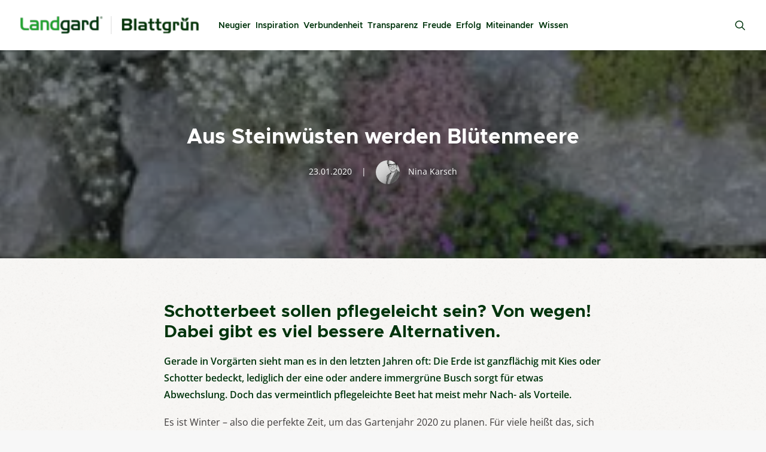

--- FILE ---
content_type: text/html; charset=UTF-8
request_url: https://www.xn--blattgrn-d6a.de/wissen/aus-steinwuesten-werden-bluetenmeere/
body_size: 25122
content:
<!DOCTYPE html>
<html class="no-touch" lang="de" xmlns="http://www.w3.org/1999/xhtml">
<head>
<meta http-equiv="Content-Type" content="text/html; charset=UTF-8">
<meta name="viewport" content="width=device-width, initial-scale=1">
<link rel="profile" href="http://gmpg.org/xfn/11">
<link rel="pingback" href="https://www.xn--blattgrn-d6a.de/xmlrpc.php">
<link rel="preconnect" href="https://fonts.googleapis.com">
<link rel="preconnect" href="https://fonts.gstatic.com" crossorigin>
<link href="https://fonts.bunny.net/css2?family=Open+Sans:ital,wght@0,300;0,400;0,500;0,600;0,700;0,800;1,300;1,400;1,500;1,600;1,700;1,800&display=swap" rel="stylesheet">
<meta name='robots' content='index, follow, max-image-preview:large, max-snippet:-1, max-video-preview:-1' />

	<!-- This site is optimized with the Yoast SEO plugin v20.7 - https://yoast.com/wordpress/plugins/seo/ -->
	<title>Aus Steinwüsten werden Blütenmeere | Blattgrün</title>
	<link rel="canonical" href="https://www.xn--blattgrn-d6a.de/wissen/aus-steinwuesten-werden-bluetenmeere/" />
	<meta property="og:locale" content="de_DE" />
	<meta property="og:type" content="article" />
	<meta property="og:title" content="Aus Steinwüsten werden Blütenmeere | Blattgrün" />
	<meta property="og:description" content="Das vermeintlich pflegeleichte Schotterbeet hat meist mehr Nach- als Vorteile. Dabei gibt es viel bessere Alternativen." />
	<meta property="og:url" content="https://www.xn--blattgrn-d6a.de/wissen/aus-steinwuesten-werden-bluetenmeere/" />
	<meta property="og:site_name" content="Blattgrün" />
	<meta property="article:published_time" content="2020-01-23T16:15:39+00:00" />
	<meta property="article:modified_time" content="2020-01-23T16:15:40+00:00" />
	<meta property="og:image" content="https://www.xn--blattgrn-d6a.de/wp-content/uploads/2020/01/PM20_Schotter_B2_web.jpg" />
	<meta property="og:image:width" content="1000" />
	<meta property="og:image:height" content="664" />
	<meta property="og:image:type" content="image/jpeg" />
	<meta name="author" content="Nina Karsch" />
	<meta name="twitter:card" content="summary_large_image" />
	<meta name="twitter:label1" content="Verfasst von" />
	<meta name="twitter:data1" content="Nina Karsch" />
	<meta name="twitter:label2" content="Geschätzte Lesezeit" />
	<meta name="twitter:data2" content="3 Minuten" />
	<script type="application/ld+json" class="yoast-schema-graph">{"@context":"https://schema.org","@graph":[{"@type":"Article","@id":"https://www.xn--blattgrn-d6a.de/wissen/aus-steinwuesten-werden-bluetenmeere/#article","isPartOf":{"@id":"https://www.xn--blattgrn-d6a.de/wissen/aus-steinwuesten-werden-bluetenmeere/"},"author":{"name":"Nina Karsch","@id":"https://www.xn--blattgrn-d6a.de/#/schema/person/c96793d975011db073d9a8056f52bbef"},"headline":"Aus Steinwüsten werden Blütenmeere","datePublished":"2020-01-23T16:15:39+00:00","dateModified":"2020-01-23T16:15:40+00:00","mainEntityOfPage":{"@id":"https://www.xn--blattgrn-d6a.de/wissen/aus-steinwuesten-werden-bluetenmeere/"},"wordCount":676,"publisher":{"@id":"https://www.xn--blattgrn-d6a.de/#organization"},"image":{"@id":"https://www.xn--blattgrn-d6a.de/wissen/aus-steinwuesten-werden-bluetenmeere/#primaryimage"},"thumbnailUrl":"https://www.xn--blattgrn-d6a.de/wp-content/uploads/2020/01/PM20_Schotter_B2_web.jpg","keywords":["Gärtner","Pflanztipps","Gartengestaltung"],"articleSection":["Wissen"],"inLanguage":"de"},{"@type":"WebPage","@id":"https://www.xn--blattgrn-d6a.de/wissen/aus-steinwuesten-werden-bluetenmeere/","url":"https://www.xn--blattgrn-d6a.de/wissen/aus-steinwuesten-werden-bluetenmeere/","name":"Aus Steinwüsten werden Blütenmeere | Blattgrün","isPartOf":{"@id":"https://www.xn--blattgrn-d6a.de/#website"},"primaryImageOfPage":{"@id":"https://www.xn--blattgrn-d6a.de/wissen/aus-steinwuesten-werden-bluetenmeere/#primaryimage"},"image":{"@id":"https://www.xn--blattgrn-d6a.de/wissen/aus-steinwuesten-werden-bluetenmeere/#primaryimage"},"thumbnailUrl":"https://www.xn--blattgrn-d6a.de/wp-content/uploads/2020/01/PM20_Schotter_B2_web.jpg","datePublished":"2020-01-23T16:15:39+00:00","dateModified":"2020-01-23T16:15:40+00:00","breadcrumb":{"@id":"https://www.xn--blattgrn-d6a.de/wissen/aus-steinwuesten-werden-bluetenmeere/#breadcrumb"},"inLanguage":"de","potentialAction":[{"@type":"ReadAction","target":["https://www.xn--blattgrn-d6a.de/wissen/aus-steinwuesten-werden-bluetenmeere/"]}]},{"@type":"ImageObject","inLanguage":"de","@id":"https://www.xn--blattgrn-d6a.de/wissen/aus-steinwuesten-werden-bluetenmeere/#primaryimage","url":"https://www.xn--blattgrn-d6a.de/wp-content/uploads/2020/01/PM20_Schotter_B2_web.jpg","contentUrl":"https://www.xn--blattgrn-d6a.de/wp-content/uploads/2020/01/PM20_Schotter_B2_web.jpg","width":1000,"height":664},{"@type":"BreadcrumbList","@id":"https://www.xn--blattgrn-d6a.de/wissen/aus-steinwuesten-werden-bluetenmeere/#breadcrumb","itemListElement":[{"@type":"ListItem","position":1,"name":"Startseite","item":"https://www.xn--blattgrn-d6a.de/"},{"@type":"ListItem","position":2,"name":"Aus Steinwüsten werden Blütenmeere"}]},{"@type":"WebSite","@id":"https://www.xn--blattgrn-d6a.de/#website","url":"https://www.xn--blattgrn-d6a.de/","name":"Blattgrün","description":"Der Landgard Unternehmensblog","publisher":{"@id":"https://www.xn--blattgrn-d6a.de/#organization"},"potentialAction":[{"@type":"SearchAction","target":{"@type":"EntryPoint","urlTemplate":"https://www.xn--blattgrn-d6a.de/?s={search_term_string}"},"query-input":"required name=search_term_string"}],"inLanguage":"de"},{"@type":"Organization","@id":"https://www.xn--blattgrn-d6a.de/#organization","name":"Landgard eG","url":"https://www.xn--blattgrn-d6a.de/","logo":{"@type":"ImageObject","inLanguage":"de","@id":"https://www.xn--blattgrn-d6a.de/#/schema/logo/image/","url":"https://www.xn--blattgrn-d6a.de/wp-content/uploads/2019/05/landgard-blattgruen-logo.png","contentUrl":"https://www.xn--blattgrn-d6a.de/wp-content/uploads/2019/05/landgard-blattgruen-logo.png","width":455,"height":45,"caption":"Landgard eG"},"image":{"@id":"https://www.xn--blattgrn-d6a.de/#/schema/logo/image/"}},{"@type":"Person","@id":"https://www.xn--blattgrn-d6a.de/#/schema/person/c96793d975011db073d9a8056f52bbef","name":"Nina Karsch","image":{"@type":"ImageObject","inLanguage":"de","@id":"https://www.xn--blattgrn-d6a.de/#/schema/person/image/","url":"https://www.xn--blattgrn-d6a.de/wp-content/uploads/2019/05/Nina_Karsch_SW-150x150.jpg","contentUrl":"https://www.xn--blattgrn-d6a.de/wp-content/uploads/2019/05/Nina_Karsch_SW-150x150.jpg","caption":"Nina Karsch"},"url":"https://www.xn--blattgrn-d6a.de/author/n-karsch/"}]}</script>
	<!-- / Yoast SEO plugin. -->


<link rel="alternate" type="application/rss+xml" title="Blattgrün &raquo; Feed" href="https://www.xn--blattgrn-d6a.de/feed/" />
<link rel="alternate" type="application/rss+xml" title="Blattgrün &raquo; Kommentar-Feed" href="https://www.xn--blattgrn-d6a.de/comments/feed/" />
<link rel="alternate" type="application/rss+xml" title="Blattgrün &raquo; Aus Steinwüsten werden Blütenmeere Kommentar-Feed" href="https://www.xn--blattgrn-d6a.de/wissen/aus-steinwuesten-werden-bluetenmeere/feed/" />
<script type="text/javascript">
window._wpemojiSettings = {"baseUrl":"https:\/\/s.w.org\/images\/core\/emoji\/14.0.0\/72x72\/","ext":".png","svgUrl":"https:\/\/s.w.org\/images\/core\/emoji\/14.0.0\/svg\/","svgExt":".svg","source":{"concatemoji":"https:\/\/www.xn--blattgrn-d6a.de\/wp-includes\/js\/wp-emoji-release.min.js?ver=6.1.9"}};
/*! This file is auto-generated */
!function(e,a,t){var n,r,o,i=a.createElement("canvas"),p=i.getContext&&i.getContext("2d");function s(e,t){var a=String.fromCharCode,e=(p.clearRect(0,0,i.width,i.height),p.fillText(a.apply(this,e),0,0),i.toDataURL());return p.clearRect(0,0,i.width,i.height),p.fillText(a.apply(this,t),0,0),e===i.toDataURL()}function c(e){var t=a.createElement("script");t.src=e,t.defer=t.type="text/javascript",a.getElementsByTagName("head")[0].appendChild(t)}for(o=Array("flag","emoji"),t.supports={everything:!0,everythingExceptFlag:!0},r=0;r<o.length;r++)t.supports[o[r]]=function(e){if(p&&p.fillText)switch(p.textBaseline="top",p.font="600 32px Arial",e){case"flag":return s([127987,65039,8205,9895,65039],[127987,65039,8203,9895,65039])?!1:!s([55356,56826,55356,56819],[55356,56826,8203,55356,56819])&&!s([55356,57332,56128,56423,56128,56418,56128,56421,56128,56430,56128,56423,56128,56447],[55356,57332,8203,56128,56423,8203,56128,56418,8203,56128,56421,8203,56128,56430,8203,56128,56423,8203,56128,56447]);case"emoji":return!s([129777,127995,8205,129778,127999],[129777,127995,8203,129778,127999])}return!1}(o[r]),t.supports.everything=t.supports.everything&&t.supports[o[r]],"flag"!==o[r]&&(t.supports.everythingExceptFlag=t.supports.everythingExceptFlag&&t.supports[o[r]]);t.supports.everythingExceptFlag=t.supports.everythingExceptFlag&&!t.supports.flag,t.DOMReady=!1,t.readyCallback=function(){t.DOMReady=!0},t.supports.everything||(n=function(){t.readyCallback()},a.addEventListener?(a.addEventListener("DOMContentLoaded",n,!1),e.addEventListener("load",n,!1)):(e.attachEvent("onload",n),a.attachEvent("onreadystatechange",function(){"complete"===a.readyState&&t.readyCallback()})),(e=t.source||{}).concatemoji?c(e.concatemoji):e.wpemoji&&e.twemoji&&(c(e.twemoji),c(e.wpemoji)))}(window,document,window._wpemojiSettings);
</script>
<style type="text/css">
img.wp-smiley,
img.emoji {
	display: inline !important;
	border: none !important;
	box-shadow: none !important;
	height: 1em !important;
	width: 1em !important;
	margin: 0 0.07em !important;
	vertical-align: -0.1em !important;
	background: none !important;
	padding: 0 !important;
}
</style>
	<link rel='stylesheet' id='wp-block-library-css' href='https://www.xn--blattgrn-d6a.de/wp-includes/css/dist/block-library/style.min.css?ver=6.1.9' type='text/css' media='all' />
<link rel='stylesheet' id='classic-theme-styles-css' href='https://www.xn--blattgrn-d6a.de/wp-includes/css/classic-themes.min.css?ver=1' type='text/css' media='all' />
<style id='global-styles-inline-css' type='text/css'>
body{--wp--preset--color--black: #000000;--wp--preset--color--cyan-bluish-gray: #abb8c3;--wp--preset--color--white: #ffffff;--wp--preset--color--pale-pink: #f78da7;--wp--preset--color--vivid-red: #cf2e2e;--wp--preset--color--luminous-vivid-orange: #ff6900;--wp--preset--color--luminous-vivid-amber: #fcb900;--wp--preset--color--light-green-cyan: #7bdcb5;--wp--preset--color--vivid-green-cyan: #00d084;--wp--preset--color--pale-cyan-blue: #8ed1fc;--wp--preset--color--vivid-cyan-blue: #0693e3;--wp--preset--color--vivid-purple: #9b51e0;--wp--preset--gradient--vivid-cyan-blue-to-vivid-purple: linear-gradient(135deg,rgba(6,147,227,1) 0%,rgb(155,81,224) 100%);--wp--preset--gradient--light-green-cyan-to-vivid-green-cyan: linear-gradient(135deg,rgb(122,220,180) 0%,rgb(0,208,130) 100%);--wp--preset--gradient--luminous-vivid-amber-to-luminous-vivid-orange: linear-gradient(135deg,rgba(252,185,0,1) 0%,rgba(255,105,0,1) 100%);--wp--preset--gradient--luminous-vivid-orange-to-vivid-red: linear-gradient(135deg,rgba(255,105,0,1) 0%,rgb(207,46,46) 100%);--wp--preset--gradient--very-light-gray-to-cyan-bluish-gray: linear-gradient(135deg,rgb(238,238,238) 0%,rgb(169,184,195) 100%);--wp--preset--gradient--cool-to-warm-spectrum: linear-gradient(135deg,rgb(74,234,220) 0%,rgb(151,120,209) 20%,rgb(207,42,186) 40%,rgb(238,44,130) 60%,rgb(251,105,98) 80%,rgb(254,248,76) 100%);--wp--preset--gradient--blush-light-purple: linear-gradient(135deg,rgb(255,206,236) 0%,rgb(152,150,240) 100%);--wp--preset--gradient--blush-bordeaux: linear-gradient(135deg,rgb(254,205,165) 0%,rgb(254,45,45) 50%,rgb(107,0,62) 100%);--wp--preset--gradient--luminous-dusk: linear-gradient(135deg,rgb(255,203,112) 0%,rgb(199,81,192) 50%,rgb(65,88,208) 100%);--wp--preset--gradient--pale-ocean: linear-gradient(135deg,rgb(255,245,203) 0%,rgb(182,227,212) 50%,rgb(51,167,181) 100%);--wp--preset--gradient--electric-grass: linear-gradient(135deg,rgb(202,248,128) 0%,rgb(113,206,126) 100%);--wp--preset--gradient--midnight: linear-gradient(135deg,rgb(2,3,129) 0%,rgb(40,116,252) 100%);--wp--preset--duotone--dark-grayscale: url('#wp-duotone-dark-grayscale');--wp--preset--duotone--grayscale: url('#wp-duotone-grayscale');--wp--preset--duotone--purple-yellow: url('#wp-duotone-purple-yellow');--wp--preset--duotone--blue-red: url('#wp-duotone-blue-red');--wp--preset--duotone--midnight: url('#wp-duotone-midnight');--wp--preset--duotone--magenta-yellow: url('#wp-duotone-magenta-yellow');--wp--preset--duotone--purple-green: url('#wp-duotone-purple-green');--wp--preset--duotone--blue-orange: url('#wp-duotone-blue-orange');--wp--preset--font-size--small: 13px;--wp--preset--font-size--medium: 20px;--wp--preset--font-size--large: 36px;--wp--preset--font-size--x-large: 42px;--wp--preset--spacing--20: 0.44rem;--wp--preset--spacing--30: 0.67rem;--wp--preset--spacing--40: 1rem;--wp--preset--spacing--50: 1.5rem;--wp--preset--spacing--60: 2.25rem;--wp--preset--spacing--70: 3.38rem;--wp--preset--spacing--80: 5.06rem;}:where(.is-layout-flex){gap: 0.5em;}body .is-layout-flow > .alignleft{float: left;margin-inline-start: 0;margin-inline-end: 2em;}body .is-layout-flow > .alignright{float: right;margin-inline-start: 2em;margin-inline-end: 0;}body .is-layout-flow > .aligncenter{margin-left: auto !important;margin-right: auto !important;}body .is-layout-constrained > .alignleft{float: left;margin-inline-start: 0;margin-inline-end: 2em;}body .is-layout-constrained > .alignright{float: right;margin-inline-start: 2em;margin-inline-end: 0;}body .is-layout-constrained > .aligncenter{margin-left: auto !important;margin-right: auto !important;}body .is-layout-constrained > :where(:not(.alignleft):not(.alignright):not(.alignfull)){max-width: var(--wp--style--global--content-size);margin-left: auto !important;margin-right: auto !important;}body .is-layout-constrained > .alignwide{max-width: var(--wp--style--global--wide-size);}body .is-layout-flex{display: flex;}body .is-layout-flex{flex-wrap: wrap;align-items: center;}body .is-layout-flex > *{margin: 0;}:where(.wp-block-columns.is-layout-flex){gap: 2em;}.has-black-color{color: var(--wp--preset--color--black) !important;}.has-cyan-bluish-gray-color{color: var(--wp--preset--color--cyan-bluish-gray) !important;}.has-white-color{color: var(--wp--preset--color--white) !important;}.has-pale-pink-color{color: var(--wp--preset--color--pale-pink) !important;}.has-vivid-red-color{color: var(--wp--preset--color--vivid-red) !important;}.has-luminous-vivid-orange-color{color: var(--wp--preset--color--luminous-vivid-orange) !important;}.has-luminous-vivid-amber-color{color: var(--wp--preset--color--luminous-vivid-amber) !important;}.has-light-green-cyan-color{color: var(--wp--preset--color--light-green-cyan) !important;}.has-vivid-green-cyan-color{color: var(--wp--preset--color--vivid-green-cyan) !important;}.has-pale-cyan-blue-color{color: var(--wp--preset--color--pale-cyan-blue) !important;}.has-vivid-cyan-blue-color{color: var(--wp--preset--color--vivid-cyan-blue) !important;}.has-vivid-purple-color{color: var(--wp--preset--color--vivid-purple) !important;}.has-black-background-color{background-color: var(--wp--preset--color--black) !important;}.has-cyan-bluish-gray-background-color{background-color: var(--wp--preset--color--cyan-bluish-gray) !important;}.has-white-background-color{background-color: var(--wp--preset--color--white) !important;}.has-pale-pink-background-color{background-color: var(--wp--preset--color--pale-pink) !important;}.has-vivid-red-background-color{background-color: var(--wp--preset--color--vivid-red) !important;}.has-luminous-vivid-orange-background-color{background-color: var(--wp--preset--color--luminous-vivid-orange) !important;}.has-luminous-vivid-amber-background-color{background-color: var(--wp--preset--color--luminous-vivid-amber) !important;}.has-light-green-cyan-background-color{background-color: var(--wp--preset--color--light-green-cyan) !important;}.has-vivid-green-cyan-background-color{background-color: var(--wp--preset--color--vivid-green-cyan) !important;}.has-pale-cyan-blue-background-color{background-color: var(--wp--preset--color--pale-cyan-blue) !important;}.has-vivid-cyan-blue-background-color{background-color: var(--wp--preset--color--vivid-cyan-blue) !important;}.has-vivid-purple-background-color{background-color: var(--wp--preset--color--vivid-purple) !important;}.has-black-border-color{border-color: var(--wp--preset--color--black) !important;}.has-cyan-bluish-gray-border-color{border-color: var(--wp--preset--color--cyan-bluish-gray) !important;}.has-white-border-color{border-color: var(--wp--preset--color--white) !important;}.has-pale-pink-border-color{border-color: var(--wp--preset--color--pale-pink) !important;}.has-vivid-red-border-color{border-color: var(--wp--preset--color--vivid-red) !important;}.has-luminous-vivid-orange-border-color{border-color: var(--wp--preset--color--luminous-vivid-orange) !important;}.has-luminous-vivid-amber-border-color{border-color: var(--wp--preset--color--luminous-vivid-amber) !important;}.has-light-green-cyan-border-color{border-color: var(--wp--preset--color--light-green-cyan) !important;}.has-vivid-green-cyan-border-color{border-color: var(--wp--preset--color--vivid-green-cyan) !important;}.has-pale-cyan-blue-border-color{border-color: var(--wp--preset--color--pale-cyan-blue) !important;}.has-vivid-cyan-blue-border-color{border-color: var(--wp--preset--color--vivid-cyan-blue) !important;}.has-vivid-purple-border-color{border-color: var(--wp--preset--color--vivid-purple) !important;}.has-vivid-cyan-blue-to-vivid-purple-gradient-background{background: var(--wp--preset--gradient--vivid-cyan-blue-to-vivid-purple) !important;}.has-light-green-cyan-to-vivid-green-cyan-gradient-background{background: var(--wp--preset--gradient--light-green-cyan-to-vivid-green-cyan) !important;}.has-luminous-vivid-amber-to-luminous-vivid-orange-gradient-background{background: var(--wp--preset--gradient--luminous-vivid-amber-to-luminous-vivid-orange) !important;}.has-luminous-vivid-orange-to-vivid-red-gradient-background{background: var(--wp--preset--gradient--luminous-vivid-orange-to-vivid-red) !important;}.has-very-light-gray-to-cyan-bluish-gray-gradient-background{background: var(--wp--preset--gradient--very-light-gray-to-cyan-bluish-gray) !important;}.has-cool-to-warm-spectrum-gradient-background{background: var(--wp--preset--gradient--cool-to-warm-spectrum) !important;}.has-blush-light-purple-gradient-background{background: var(--wp--preset--gradient--blush-light-purple) !important;}.has-blush-bordeaux-gradient-background{background: var(--wp--preset--gradient--blush-bordeaux) !important;}.has-luminous-dusk-gradient-background{background: var(--wp--preset--gradient--luminous-dusk) !important;}.has-pale-ocean-gradient-background{background: var(--wp--preset--gradient--pale-ocean) !important;}.has-electric-grass-gradient-background{background: var(--wp--preset--gradient--electric-grass) !important;}.has-midnight-gradient-background{background: var(--wp--preset--gradient--midnight) !important;}.has-small-font-size{font-size: var(--wp--preset--font-size--small) !important;}.has-medium-font-size{font-size: var(--wp--preset--font-size--medium) !important;}.has-large-font-size{font-size: var(--wp--preset--font-size--large) !important;}.has-x-large-font-size{font-size: var(--wp--preset--font-size--x-large) !important;}
.wp-block-navigation a:where(:not(.wp-element-button)){color: inherit;}
:where(.wp-block-columns.is-layout-flex){gap: 2em;}
.wp-block-pullquote{font-size: 1.5em;line-height: 1.6;}
</style>
<link rel='stylesheet' id='uf-font-squirrel-css' href='https://www.xn--blattgrn-d6a.de/wp-content/uploads/uncode-fonts/uncodefont.css?ver=2.0.2' type='text/css' media='all' />
<link rel='stylesheet' id='ppress-frontend-css' href='https://www.xn--blattgrn-d6a.de/wp-content/plugins/wp-user-avatar/assets/css/frontend.min.css?ver=4.10.2' type='text/css' media='all' />
<link rel='stylesheet' id='ppress-flatpickr-css' href='https://www.xn--blattgrn-d6a.de/wp-content/plugins/wp-user-avatar/assets/flatpickr/flatpickr.min.css?ver=4.10.2' type='text/css' media='all' />
<link rel='stylesheet' id='ppress-select2-css' href='https://www.xn--blattgrn-d6a.de/wp-content/plugins/wp-user-avatar/assets/select2/select2.min.css?ver=6.1.9' type='text/css' media='all' />
<link rel='stylesheet' id='uncode-style-css' href='https://www.xn--blattgrn-d6a.de/wp-content/themes/uncode/library/css/style.css' type='text/css' media='all' />
<style id='uncode-style-inline-css' type='text/css'>

@media (max-width: 959px) { .navbar-brand > * { height: 23px !important;}}
@media (min-width: 960px) { .limit-width { max-width: 1356px; margin: auto;}}
</style>
<link rel='stylesheet' id='uncode-icons-css' href='https://www.xn--blattgrn-d6a.de/wp-content/themes/uncode/library/css/uncode-icons.css' type='text/css' media='all' />
<link rel='stylesheet' id='uncode-custom-style-css' href='https://www.xn--blattgrn-d6a.de/wp-content/themes/uncode/library/css/style-custom.css' type='text/css' media='all' />
<style id='uncode-custom-style-inline-css' type='text/css'>
.hmenu .menu-primary .menu-smart>li>a::before {content:"";display:block;height:calc(50% - 0.5em);}body.hmenu .menu-primary .menu-horizontal .menu-smart > li > a, .navbar-cta ul.menu-smart > li > a {letter-spacing:0;}body:not(.menu-force-opacity)[class*=hmenu-] .menu-primary.is_stuck .menu-container {box-shadow:none !important;}.menu-wrapper.menu-sticky .menu-container {position:fixed !important;top:0 !important;}@media (min-width:960px) and (max-width:1300px){.col-lg-0 {padding:27px 12px 27px 36px;}.menu-smart > li > a {padding:0px 2px !important;}.menu-container ul.menu-smart > li > a, .menu-container ul.menu-smart li.dropdown > a{letter-spacing:0px !important;}.menu-smart i.fa-dropdown {padding:0px 0px 0px 2px;}body[class*=hmenu-] .menu-borders .navbar-nav + .navbar-nav-last > *:first-child {margin:0px 0px 0px 0px;}}.intro-title {max-width:500px;margin:0 auto;}.owl-dots {opacity:1!important;transition:none !important;animation:none !important;}@media only screen and (max-width:960px) {.homepage-slider {max-height:80vh;}.homepage-slider .tmb > .t-inside {max-height:80vh !important;}}.page-body {background-color:transparent !important;}ul.dwls_search_results {background-color:#ffffff !important;}.shariff {margin-top:50px;}.blattgruen-footer .menu-smart {padding:0 !important;}.blattgruen-footer .menu-smart a {font-size:12px !important;}.page-id-82515 .gdpr-privacy-bar,.page-id-82515 .gdpr-overlay {display:none !important;}.page-id-82515 .main-container .row-container .row-parent,.iframe-page-wrapper .main-container .row-container .row-parent {padding:0 !important;}.page-id-82515 .footer-last {display:none !important;}.page-id-82515 .post-content,.iframe-page-wrapper .post-content {max-width:100% !important;}.page-wrapper .wbk-outer-container {padding:14px 19px !important;margin:0 !important;border:none !important;background-color:#f6f6f6 !important;}@media (min-width:767px) {.page-wrapper .wbk-outer-container {padding:24px 39px !important;}}.error-msg {color:#fb0303;}.wbk-outer-container .wbk-inner-container {padding:1.25rem !important;background-color:#fbfafa!important;border:none !important;}@media (min-width:767px) {.wbk-outer-container .wbk-inner-container{padding:3rem !important;}}.wbk-inner-container * {font-family:Metropolis,Verdana,sans-serif !important;}.wbk-col-12-12 {margin-bottom:10px !important;}.wbk-inner-container .wbk-input,.wbk-inner-container .wbk-text {border-radius:7px !important;height:46px !important;color:#454545 !important;background-color:#fff !important;border:1px solid #f0f0f0 !important;padding-left:15px !important;margin-bottom:10px !important;}.picker__input {background-image:url("data:image/svg+xml,%3Csvg xmlns='http://www.w3.org/2000/svg' xmlns:xlink='http://www.w3.org/1999/xlink' version='1.1' x='0px' y='0px' viewBox='0 0 100 125' enable-background='new 0 0 100 100' xml:space='preserve'%3E%3Cpath fill='%23206020' d='M80,15.909h-5.458V9.091c0-2.26-1.832-4.091-4.091-4.091c-2.26,0-4.091,1.831-4.091,4.091v6.818H33.64V9.091 C33.64,6.831,31.808,5,29.549,5c-2.26,0-4.091,1.831-4.091,4.091v6.818H20c-8.285,0.001-14.998,6.713-15,15v8.167v40.924 C5.003,88.286,11.714,94.997,20,95h60c8.286-0.003,14.997-6.714,15-14.999V39.077v-8.167C94.997,22.622,88.285,15.911,80,15.909z M20,24.09h5.458v1.365c0,2.259,1.831,4.091,4.091,4.091c2.259,0,4.091-1.832,4.091-4.091V24.09h32.721v1.365 c0,2.259,1.831,4.091,4.091,4.091c2.259,0,4.091-1.832,4.091-4.091V24.09H80c3.764,0.008,6.811,3.054,6.818,6.82v4.076H13.182 v-4.076C13.189,27.143,16.236,24.098,20,24.09z M80,86.819H20c-3.764-0.008-6.812-3.055-6.818-6.818V43.166h73.636v36.835 C86.811,83.764,83.764,86.811,80,86.819z'/%3E%3C/svg%3E");background-repeat:no-repeat;background-position:98% 50%;background-size:20px;}.wbk-inner-container .wbk-input-label {font-family:Metropolis,Verdana,sans-serif !important;font-weight:400 !important;margin-top:10px !important;letter-spacing:.25px !important;padding-right:.25rem;padding-left:.25rem;font-size:.8125rem !important;z-index:4;color:#afafae !important;background:linear-gradient(180deg,#fbfafa 25%,#fff 50%);position:relative;top:12px;left:.666667rem;width:auto;display:inline-block !important;}.wbk-inner-container .wbk-button {border:1px solid transparent !important;color:#fff !important;background-color:#fb8f03 !important;border-radius:7px !important;font-family:Metropolis,Verdana,sans-serif !important;}.wbk-inner-container input {font-family:Metropolis,Verdana,sans-serif !important;}.wbk-input:focus {transition:none !important;border-color:#79d279 !important;}.wbk-inner-container .wbk-slot-inner {border-radius:7px !important;background-color:#fff !important;border:1px solid #f0f0f0 !important;}.wbk-slot-button {background-color:#393 !important;border:1px solid transparent !important;}.wbk-slot-button:hover,.wbk-slot-active-button {background-color:#206020 !important;}.wbk-inner-container .wbk-cancel-button {color:#454545 !important;background-color:transparent !important;width:auto !important;}.wbk-inner-container .wbk-cancel-button:hover {color:#393 !important;}#wbk-book_appointment {margin-top:20px !important;}#wbk-book_appointment:hover,#wbk-book_appointment:focus {background-color:#d57903!important;border-color:#c97202!important;}.wbk-timeslot-list {margin-left:-5px !important;margin-right:-5px !important;}.wbk-slot-button {padding:7px !important;}@media (min-width:300px) {.wbk-timeslot-list li {width:50% !important;}}@media (min-width:600px) {.wbk-timeslot-list li {width:33.33333% !important;}}.wbk-slot-time {font-size:16px !important;padding:15px 0 !important;font-weight:500 !important;}.wbk-slot-available {padding-bottom:7px;display:none !important;}.picker--opened .picker__holder {border:none !important;border-radius:7px !important;}.picker__day {border-radius:7px !important;margin:0 5px;}.picker__day--highlighted {border-color:#393 !important;}.picker__day--highlighted:hover,.picker--focused .picker__day--highlighted {border-color:#393 !important;color:#000 !important;background:transparent !important;}.picker__button--today:before {border-top:0.66em solid #393 !important;}.picker__day--infocus:hover,.picker__day--outfocus:hover {color:#fff !important;background:#393 !important;border-color:#393 !important;}.picker__day--selected, .picker__day--selected:hover, .picker--focused .picker__day--selected {color:#fff !important;background:#206020 !important;border-color:#206020 !important;}.picker__nav--prev:hover, .picker__nav--next:hover {background:transparent !important;}.picker__nav--next:hover::before {border-left:0.75em solid #206020 ;}.picker__nav--prev:hover::before {border-right:0.75em solid #206020 ;}.picker__footer button:hover {color:#206020 !important;background:transparent !important;border-bottom-color:transparent !important;}.wbk-slot-booked:hover,.wbk-slot-booked {background-color:#e9e9e9 !important;color:#666 !important;cursor:auto !important;}#wbk-comment,.wbk-input-label[for="wbk-comment"] {position:absolute;opacity:0;z-index:-9999;display:none;}.wbk-headline {color:#393 !important;margin:0;}#wbk-booking-form-container .checkbox {margin-top:20px;align-items:center;}#wbk-booking-form-container .checkbox[style$="block;"] {display:flex !important;}#wbk-booking-form-container .checkbox input {margin-top:-6px;margin-right:10px;}#wbk-booking-form-container .checkbox label {font-size:14px;}.submit-div {font-weight:700 !important;display:flex;align-items:center;justify-content:center;margin-top:20px !important;}
</style>
<link rel='stylesheet' id='uncode-gutenberg-frontend-css' href='https://www.xn--blattgrn-d6a.de/wp-content/themes/uncode/core/inc/compatibility/gutenberg/assets/css/uncode-gutenberg-frontend.css?ver=2.0.3' type='text/css' media='all' />
<link rel='stylesheet' id='borlabs-cookie-css' href='https://www.xn--blattgrn-d6a.de/wp-content/cache/borlabs-cookie/borlabs-cookie_1_de.css?ver=2.2.15-11' type='text/css' media='all' />
<script type='text/javascript' src='https://www.xn--blattgrn-d6a.de/wp-includes/js/jquery/jquery.min.js?ver=3.6.1' id='jquery-core-js'></script>
<script type='text/javascript' src='https://www.xn--blattgrn-d6a.de/wp-includes/js/jquery/jquery-migrate.min.js?ver=3.3.2' id='jquery-migrate-js'></script>
<script type='text/javascript' src='https://www.xn--blattgrn-d6a.de/wp-content/plugins/wp-user-avatar/assets/flatpickr/flatpickr.min.js?ver=4.10.2' id='ppress-flatpickr-js'></script>
<script type='text/javascript' src='https://www.xn--blattgrn-d6a.de/wp-content/plugins/wp-user-avatar/assets/select2/select2.min.js?ver=4.10.2' id='ppress-select2-js'></script>
<script type='text/javascript' src='/wp-content/themes/uncode/library/js/min/ai-uncode.min.js' id='uncodeAI' data-async='true' data-home='/' data-path='/' data-breakpoints-images='258,516,720,1032,1440,2064,2880' id='ai-uncode-js'></script>
<script type='text/javascript' id='uncode-init-js-extra'>
/* <![CDATA[ */
var SiteParameters = {"days":"days","hours":"hours","minutes":"minutes","seconds":"seconds","constant_scroll":"on","scroll_speed":"2","parallax_factor":"0.25","loading":"Wird geladen\u2026","slide_name":"slide","slide_footer":"footer","ajax_url":"https:\/\/www.xn--blattgrn-d6a.de\/wp-admin\/admin-ajax.php","nonce_adaptive_images":"567afe2def","enable_debug":"","block_mobile_videos":"","mobile_parallax_allowed":""};
/* ]]> */
</script>
<script type='text/javascript' src='https://www.xn--blattgrn-d6a.de/wp-content/themes/uncode/library/js/min/init.min.js' id='uncode-init-js'></script>
<link rel="https://api.w.org/" href="https://www.xn--blattgrn-d6a.de/wp-json/" /><link rel="alternate" type="application/json" href="https://www.xn--blattgrn-d6a.de/wp-json/wp/v2/posts/81167" /><link rel="EditURI" type="application/rsd+xml" title="RSD" href="https://www.xn--blattgrn-d6a.de/xmlrpc.php?rsd" />
<link rel="wlwmanifest" type="application/wlwmanifest+xml" href="https://www.xn--blattgrn-d6a.de/wp-includes/wlwmanifest.xml" />
<meta name="generator" content="WordPress 6.1.9" />
<link rel='shortlink' href='https://www.xn--blattgrn-d6a.de/?p=81167' />
<link rel="alternate" type="application/json+oembed" href="https://www.xn--blattgrn-d6a.de/wp-json/oembed/1.0/embed?url=https%3A%2F%2Fwww.xn--blattgrn-d6a.de%2Fwissen%2Faus-steinwuesten-werden-bluetenmeere%2F" />
<link rel="alternate" type="text/xml+oembed" href="https://www.xn--blattgrn-d6a.de/wp-json/oembed/1.0/embed?url=https%3A%2F%2Fwww.xn--blattgrn-d6a.de%2Fwissen%2Faus-steinwuesten-werden-bluetenmeere%2F&#038;format=xml" />
<link rel="apple-touch-icon" sizes="180x180" href="/wp-content/uploads/fbrfg/apple-touch-icon.png">
<link rel="icon" type="image/png" sizes="32x32" href="/wp-content/uploads/fbrfg/favicon-32x32.png">
<link rel="icon" type="image/png" sizes="16x16" href="/wp-content/uploads/fbrfg/favicon-16x16.png">
<link rel="manifest" href="/wp-content/uploads/fbrfg/site.webmanifest">
<link rel="mask-icon" href="/wp-content/uploads/fbrfg/safari-pinned-tab.svg" color="#5bbad5">
<link rel="shortcut icon" href="/wp-content/uploads/fbrfg/favicon.ico">
<meta name="msapplication-TileColor" content="#ffffff">
<meta name="msapplication-config" content="/wp-content/uploads/fbrfg/browserconfig.xml">
<meta name="theme-color" content="#ffffff"><!--[if lte IE 9]><link rel="stylesheet" type="text/css" href="https://www.xn--blattgrn-d6a.de/wp-content/plugins/uncode-js_composer/assets/css/vc_lte_ie9.min.css" media="screen"><![endif]--><style type="text/css">.blue-message {
background: none repeat scroll 0 0 #3399ff;
color: #ffffff;
text-shadow: none;
font-size: 14px;
line-height: 24px;
padding: 10px;
} 
.green-message {
background: none repeat scroll 0 0 #8cc14c;
color: #ffffff;
text-shadow: none;
font-size: 14px;
line-height: 24px;
padding: 10px;
} 
.orange-message {
background: none repeat scroll 0 0 #faa732;
color: #ffffff;
text-shadow: none;
font-size: 14px;
line-height: 24px;
padding: 10px;
} 
.red-message {
background: none repeat scroll 0 0 #da4d31;
color: #ffffff;
text-shadow: none;
font-size: 14px;
line-height: 24px;
padding: 10px;
} 
.grey-message {
background: none repeat scroll 0 0 #53555c;
color: #ffffff;
text-shadow: none;
font-size: 14px;
line-height: 24px;
padding: 10px;
} 
.left-block {
background: none repeat scroll 0 0px, radial-gradient(ellipse at center center, #ffffff 0%, #f2f2f2 100%) repeat scroll 0 0 rgba(0, 0, 0, 0);
color: #8b8e97;
padding: 10px;
margin: 10px;
float: left;
} 
.right-block {
background: none repeat scroll 0 0px, radial-gradient(ellipse at center center, #ffffff 0%, #f2f2f2 100%) repeat scroll 0 0 rgba(0, 0, 0, 0);
color: #8b8e97;
padding: 10px;
margin: 10px;
float: right;
} 
.blockquotes {
background: none;
border-left: 5px solid #f1f1f1;
color: #8B8E97;
font-size: 14px;
font-style: italic;
line-height: 22px;
padding-left: 15px;
padding: 10px;
width: 60%;
float: left;
} 
</style>		<style type="text/css" id="wp-custom-css">
			.wp-caption-text.gallery-caption{
	display: block !important;
}		</style>
		<noscript><style type="text/css"> .wpb_animate_when_almost_visible { opacity: 1; }</style></noscript></head>
<body class="post-template-default single single-post postid-81167 single-format-standard  style-color-lxmt-bg group-blog hormenu-position-left hmenu hmenu-position-left header-full-width main-center-align menu-mobile-centered mobile-parallax-not-allowed ilb-no-bounce unreg adaptive-images-async wpb-js-composer js-comp-ver-5.7 vc_responsive" data-border="0">
		<div class="body-borders" data-border="0"><div class="top-border body-border-shadow"></div><div class="right-border body-border-shadow"></div><div class="bottom-border body-border-shadow"></div><div class="left-border body-border-shadow"></div><div class="top-border style-color-trans-bg"></div><div class="right-border style-color-trans-bg"></div><div class="bottom-border style-color-trans-bg"></div><div class="left-border style-color-trans-bg"></div></div>	<div class="box-wrapper adaptive-async" style="background-image: url(https://www.xn--blattgrn-d6a.de/wp-content/uploads/2019/05/background-texture-uai-258x258.png);background-repeat: repeat;background-position: left top;" data-uniqueid="79647-124928" data-guid="https://www.xn--blattgrn-d6a.de/wp-content/uploads/2019/05/background-texture.png" data-path="2019/05/background-texture.png" data-width="400" data-height="400" data-singlew="12" data-singleh="null" data-crop="">
		<div class="box-container">
		<script type="text/javascript">UNCODE.initBox();</script>
		<div class="menu-wrapper menu-sticky">
													
													<header id="masthead" class="navbar menu-primary menu-light submenu-light style-light-original menu-with-logo">
														<div class="menu-container style-color-xsdn-bg menu-no-borders">
															<div class="row-menu">
																<div class="row-menu-inner">
																	<div id="logo-container-mobile" class="col-lg-0 logo-container middle">
																		<div id="main-logo" class="navbar-header style-light">
																			<a href="https://www.xn--blattgrn-d6a.de/" class="navbar-brand" data-minheight="26"><div class="logo-image main-logo logo-skinnable" data-maxheight="30" style="height: 30px;"><img src="https://www.xn--blattgrn-d6a.de/wp-content/uploads/2019/05/landgard-blattgruen-logo-uai-258x26.png" alt="Landgard Blattgrün Logo" width="258" height="26" class="img-responsive adaptive-async" data-uniqueid="79563-462023" data-guid="https://www.xn--blattgrn-d6a.de/wp-content/uploads/2019/05/landgard-blattgruen-logo.png" data-path="2019/05/landgard-blattgruen-logo.png" data-width="303" data-height="30" data-singlew="null" data-singleh="null" data-crop="" data-fixed="height" /></div></a>
																		</div>
																		<div class="mmb-container"><div class="mobile-menu-button 1 mobile-menu-button-light lines-button x2"><span class="lines"></span></div></div>
																	</div>
																	<div class="col-lg-12 main-menu-container middle">
																		<div class="menu-horizontal">
																			<div class="menu-horizontal-inner">
																				<div class="nav navbar-nav navbar-main navbar-nav-first"><ul id="menu-hauptmenue" class="menu-primary-inner menu-smart sm"><li id="menu-item-79596" class="menu-item menu-item-type-taxonomy menu-item-object-category menu-item-79596 menu-item-link"><a title="Neugier" href="https://www.xn--blattgrn-d6a.de/category/neugier/">Neugier<i class="fa fa-angle-right fa-dropdown"></i></a></li>
<li id="menu-item-79645" class="menu-item menu-item-type-taxonomy menu-item-object-category menu-item-79645 menu-item-link"><a title="Inspiration" href="https://www.xn--blattgrn-d6a.de/category/inspiration/">Inspiration<i class="fa fa-angle-right fa-dropdown"></i></a></li>
<li id="menu-item-79646" class="menu-item menu-item-type-taxonomy menu-item-object-category menu-item-79646 menu-item-link"><a title="Verbundenheit" href="https://www.xn--blattgrn-d6a.de/category/verbundenheit/">Verbundenheit<i class="fa fa-angle-right fa-dropdown"></i></a></li>
<li id="menu-item-79597" class="menu-item menu-item-type-taxonomy menu-item-object-category menu-item-79597 menu-item-link"><a title="Transparenz" href="https://www.xn--blattgrn-d6a.de/category/transparenz/">Transparenz<i class="fa fa-angle-right fa-dropdown"></i></a></li>
<li id="menu-item-79598" class="menu-item menu-item-type-taxonomy menu-item-object-category menu-item-79598 menu-item-link"><a title="Freude" href="https://www.xn--blattgrn-d6a.de/category/freude/">Freude<i class="fa fa-angle-right fa-dropdown"></i></a></li>
<li id="menu-item-79599" class="menu-item menu-item-type-taxonomy menu-item-object-category menu-item-79599 menu-item-link"><a title="Erfolg" href="https://www.xn--blattgrn-d6a.de/category/erfolg/">Erfolg<i class="fa fa-angle-right fa-dropdown"></i></a></li>
<li id="menu-item-79600" class="menu-item menu-item-type-taxonomy menu-item-object-category menu-item-79600 menu-item-link"><a title="Miteinander" href="https://www.xn--blattgrn-d6a.de/category/miteinander/">Miteinander<i class="fa fa-angle-right fa-dropdown"></i></a></li>
<li id="menu-item-80173" class="menu-item menu-item-type-taxonomy menu-item-object-category current-post-ancestor current-menu-parent current-post-parent menu-item-80173 menu-item-link"><a title="Wissen" href="https://www.xn--blattgrn-d6a.de/category/wissen/">Wissen<i class="fa fa-angle-right fa-dropdown"></i></a></li>
</ul></div><div class="nav navbar-nav navbar-nav-last"><ul class="menu-smart sm menu-icons"><li class="menu-item-link search-icon style-light dropdown"><a href="#" class="trigger-overlay search-icon" data-area="search" data-container="box-container">
													<i class="fa fa-search3"></i><span class="desktop-hidden"><span>Suche</span></span><i class="fa fa-angle-down fa-dropdown desktop-hidden"></i>
													</a>
													<ul role="menu" class="drop-menu desktop-hidden">
														<li>
															<form class="search" method="get" action="https://www.xn--blattgrn-d6a.de/">
																<input type="search" class="search-field no-livesearch" placeholder="Suche" value="" name="s" title="Search for:" />
															</form>
														</li>
													</ul></li></ul></div></div>
																		</div>
																	</div>
																</div>
															</div>
														</div>
													</header>
												</div>			<script type="text/javascript">UNCODE.fixMenuHeight();</script>
			<div class="main-wrapper">
				<div class="main-container">
					<div class="page-wrapper">
						<div class="sections-container">
<div id="page-header"><div class="header-wrapper header-uncode-block">
									<div data-parent="true" class="vc_row row-container"><div class="row-background background-element">
											<div class="background-wrapper">
												<div class="background-inner adaptive-async" style="background-image: url(https://www.xn--blattgrn-d6a.de/wp-content/uploads/2020/01/PM20_Schotter_B2_web-uai-258x171.jpg);background-repeat: no-repeat;background-position: center center;background-attachment: scroll;background-size: cover;" data-uniqueid="81169-193821" data-guid="https://www.xn--blattgrn-d6a.de/wp-content/uploads/2020/01/PM20_Schotter_B2_web.jpg" data-path="2020/01/PM20_Schotter_B2_web.jpg" data-width="1000" data-height="664" data-singlew="12" data-singleh="null" data-crop=""></div>
												<div class="block-bg-overlay style-color-jevc-bg" style="opacity: 0.45;"></div>
											</div>
										</div><div class="row unequal col-one-gutter full-width row-parent row-header" data-height-ratio="60"><div class="row-inner"><div class="pos-middle pos-center align_center column_parent col-lg-12 half-internal-gutter"><div class="uncol style-light"  ><div class="uncoltable"><div class="uncell"><div class="uncont no-block-padding col-custom-width" style="max-width:996px;"><div class="heading-text el-text bottom-t-top animate_when_almost_visible" ><h1 class="text-color-xsdn-color" ><span>Aus Steinwüsten werden Blütenmeere</span></h1></div><div class="clear"></div><div class="row-internal row-container"><div class="row row-child"><div class="row-inner"><div class="pos-top pos-center align_center column_child col-lg-12 single-internal-gutter"><div class="uncol style-dark" ><div class="uncoltable"><div class="uncell no-block-padding"><div class="uncont"><div class="uncode-info-box bottom-t-top animate_when_almost_visible h6" data-delay="100"><span class="date-info">23.01.2020</span><span class="uncode-ib-separator uncode-ib-separator-symbol">|</span><span class="author-wrap"><a href="https://www.xn--blattgrn-d6a.de/author/n-karsch/"><span class="uncode-ib-avatar uncode-ib-avatar-size-md"><img data-del="avatar" alt="Nina Karsch" src='https://www.xn--blattgrn-d6a.de/wp-content/uploads/2019/05/Nina_Karsch_SW-150x150.jpg' class='avatar pp-user-avatar avatar-40 photo ' height='40' width='40'/></span></a><span class="author-info"> <a href="https://www.xn--blattgrn-d6a.de/author/n-karsch/">Nina Karsch</a></span></span></div></div></div></div></div></div></div></div></div></div></div></div></div></div><script id="script-187512" data-row="script-187512" type="text/javascript">if ( typeof UNCODE !== "undefined" ) { UNCODE.initRow(document.getElementById("script-187512")); }</script></div></div></div></div></div><script type="text/javascript">UNCODE.initHeader();</script><style type="text/css" data-type="vc_shortcodes-custom-css">.vc_custom_1559819635858{border-top-width: 1px !important;}</style><article id="post-81167" class="page-body style-light-bg post-81167 post type-post status-publish format-standard has-post-thumbnail hentry category-wissen tag-gaertner tag-pflanztipps tag-gartengestaltung">
          <div class="post-wrapper">
          	<div class="post-body"><div class="post-content un-no-sidebar-layout" style="max-width: 804px; margin: auto;"><div class="row-container">
	  					<div class="row row-parent style-light double-top-padding double-bottom-padding">
								
<h2><strong>Schotterbeet sollen pflegeleicht sein? Von wegen! </strong>Dabei gibt es viel bessere Alternativen.</h2>



<p><strong>Gerade in Vorgärten sieht man es in den letzten Jahren oft: Die Erde ist ganzflächig mit Kies oder Schotter bedeckt, lediglich der eine oder andere immergrüne Busch sorgt für etwas Abwechslung. Doch das vermeintlich pflegeleichte Beet hat meist mehr Nach- als Vorteile.</strong></p>



<p>Es ist Winter – also die perfekte Zeit, um das Gartenjahr 2020 zu planen. Für viele heißt das, sich Gedanken über ihren Schottergarten zu machen. Eigentlich sollte der eine pflegeleichte Lösung sein: Eine mit Kies oder Schotter abgedeckte Fläche müsste ja immer ordentlich aussehen und keine Arbeit machen. So die Theorie. Doch diese entpuppt sich nicht selten als ebenso grau wie die verwendeten Steine. Das erklären die Gartenexperten von „Blumen – 1000 gute Gründe“ so: „Unter den Steinen liegt meist eine Folie, um die Fläche von Wildkräutern frei zu halten. Aber schneller, als man denkt, sammeln sich darauf Nährstoffe und fliegende Samen. Pflanzen, Moose und Algen verbreiten sich, und man bekommt sie zwischen den Steinen schlecht heraus. Dann ist eine aufwendige Reinigung oder sogar ein Austausch nötig, und das kann teuer werden.“</p>



<p>Der angebliche Vorteil beruht also auf einer
Fehleinschätzung. Darüber hinaus haben Schottergärten aber noch weitere
handfeste Nachteile, gerade angesichts der extremen Sommer in den letzten zwei
Jahren: Während Bäume und Pflanzen für Schatten und Verdunstung sorgen und
damit die Temperatur senken, heizen sich Steine bei Wärme auf – und sorgen
sogar nachts noch für höhere Temperaturen. Man schafft sich selbst ein
ungünstiges Kleinklima am Haus, das sogar noch mit einer höheren Belastung
durch Staub- und Schadstoffe einhergeht, da diese sonst durch Pflanzen gebunden
werden. Darüber hinaus nehmen die solcherart versiegelten Flächen Regenwasser
nur schlecht oder gar nicht auf. Die Folge: Das Wasser fließt schnell zusammen,
überlastet die Kanalisation und gelangt im schlimmsten Fall in Keller und
Gebäude. Entsprechend fallen übrigens für versiegelte Flächen auch höhere
Abwassergebühren an. Zu guter Letzt sind Schottergärten für die Natur lebloses
Gebiet: Insekten, Kleinlebewesen oder Vögel finden keine Nahrung, die Erde
unter den Steinen ist so verdichtet, dass sie kein funktionierendes Bodenleben
mehr zeigt.</p>



<div class="wp-block-image"><figure class="aligncenter size-large"><img decoding="async" width="1000" height="684" src="https://www.xn--blattgrn-d6a.de/wp-content/uploads/2020/01/PM20_Schotter_B1_web.jpg" alt="" class="wp-image-81168" srcset="https://www.xn--blattgrn-d6a.de/wp-content/uploads/2020/01/PM20_Schotter_B1_web.jpg 1000w, https://www.xn--blattgrn-d6a.de/wp-content/uploads/2020/01/PM20_Schotter_B1_web-300x205.jpg 300w, https://www.xn--blattgrn-d6a.de/wp-content/uploads/2020/01/PM20_Schotter_B1_web-768x525.jpg 768w" sizes="(max-width: 1000px) 100vw, 1000px" /><figcaption> In Kombination mit blühendem Lavendel und Gräsern sorgt heller Kies für eine mediterrane Stimmung. </figcaption></figure></div>



<p>Manch einer, der den einfachen Verlockungen des
Schottergartens gefolgt ist, kommt daher heute ins Grübeln. Und man muss ja
auch gar nicht ganz von Kies oder Findlingen Abstand nehmen: Steine gehören zu
einem gelungenen Gartenkonzept oft dazu. Im klassischen Kiesgarten nach Beth
Chatto dienen sie zum Beispiel ebenfalls oft als Bodenabdeckung – ähnlich wie
sonst Mulch verwendet wird –, allerdings in Verbindung mit einer üppigen Bepflanzung.
In kleinen Anteilen sorgen sie hier für ein angenehmes Klima für wärmeliebende
und trockenheitsverträgliche Pflanzen der Mittelmeer- und Steppenregionen. Da
kann man dann tatsächlich von einem pflegeleichten Garten sprechen, denn das
Gießen entfällt, Dünger benötigen die Hungerkünstler auch nur selten und
Unkraut wird durch die dichte Bepflanzung recht gut unterdrückt. Darüber hinaus
bietet der Garten in jeder Jahreszeit einen neuen spannenden Anblick, erfreut
mit würzigem Kräuterduft und lockt Insekten und andere Tiere an.</p>



<p>Gerade jetzt im Winter kann man sich gut inspirieren lassen und die Gartenprojekte für das neue Jahr planen. Im Internet findet man viele Ideen für pflegeleichte und trotzdem lebendige Gärten mit Kies und Steinen. Informationen zu Pflanzen und Pflegetipps hat auch die Website <a href="http://www.1000gutegruende.de">www.1000gutegruende.de</a> der Initiative „Blumen – 1000 gute Gründe“.</p>



<p><strong>Pflanzen für den Kiesgarten
(Auswahl)</strong></p>



<p>Merkmale: sonnig, trocken,
magere Böden</p>



<p>Blüten im Frühjahr:</p>



<ul><li>Kaiserkrone (Fritillaria
imperialis)</li><li>Tulpen (Tulipa)</li><li>Zier-Lauch (Allium)</li></ul>



<p>Blüten im Sommer:</p>



<ul><li>Schafgarbe
(Achillea)</li><li>Katzenminze (Nepeta)</li><li>Spornblume (Centhrantus)</li><li>Lavendel (Lavandula)</li><li>Königskerze
(Verbascum)</li><li>Walzen-Wolfsmilch
(Euphorbia myrsinites)</li></ul>



<p>Blüten im Spätsommer/Herbst:</p>



<ul><li>Prachtkerze (Gaura lindheimeri)</li><li>Purpursonnenhut (Echinacea
purpurea)</li><li>Fetthenne (Sedum-Sorten)</li><li>Säckelblume
(Ceanothus)</li></ul>



<p>Blattschmuck:</p>



<ul><li>Heiligenkraut (Santolina)</li><li>Wollziest (Stachys byzantina)</li><li>Diverse Gräser</li></ul>
<div class="shariff shariff-align-center shariff-widget-align-flex-start"><ul class="shariff-buttons theme-round orientation-horizontal buttonsize-small"><li class="shariff-button twitter shariff-nocustomcolor" style="background-color:#32bbf5"><a href="https://twitter.com/share?url=https%3A%2F%2Fwww.xn--blattgrn-d6a.de%2Fwissen%2Faus-steinwuesten-werden-bluetenmeere%2F&text=Aus%20Steinw%C3%BCsten%20werden%20Bl%C3%BCtenmeere" title="Bei Twitter teilen" aria-label="Bei Twitter teilen" role="button" rel="noopener nofollow" class="shariff-link" style="; background-color:#55acee; color:#fff" target="_blank"><span class="shariff-icon" style=""><svg width="32px" height="20px" xmlns="http://www.w3.org/2000/svg" viewBox="0 0 30 32"><path fill="#55acee" d="M29.7 6.8q-1.2 1.8-3 3.1 0 0.3 0 0.8 0 2.5-0.7 4.9t-2.2 4.7-3.5 4-4.9 2.8-6.1 1q-5.1 0-9.3-2.7 0.6 0.1 1.5 0.1 4.3 0 7.6-2.6-2-0.1-3.5-1.2t-2.2-3q0.6 0.1 1.1 0.1 0.8 0 1.6-0.2-2.1-0.4-3.5-2.1t-1.4-3.9v-0.1q1.3 0.7 2.8 0.8-1.2-0.8-2-2.2t-0.7-2.9q0-1.7 0.8-3.1 2.3 2.8 5.5 4.5t7 1.9q-0.2-0.7-0.2-1.4 0-2.5 1.8-4.3t4.3-1.8q2.7 0 4.5 1.9 2.1-0.4 3.9-1.5-0.7 2.2-2.7 3.4 1.8-0.2 3.5-0.9z"/></svg></span></a></li><li class="shariff-button facebook shariff-nocustomcolor" style="background-color:#4273c8"><a href="https://www.facebook.com/sharer/sharer.php?u=https%3A%2F%2Fwww.xn--blattgrn-d6a.de%2Fwissen%2Faus-steinwuesten-werden-bluetenmeere%2F" title="Bei Facebook teilen" aria-label="Bei Facebook teilen" role="button" rel="nofollow" class="shariff-link" style="; background-color:#3b5998; color:#fff" target="_blank"><span class="shariff-icon" style=""><svg width="32px" height="20px" xmlns="http://www.w3.org/2000/svg" viewBox="0 0 18 32"><path fill="#3b5998" d="M17.1 0.2v4.7h-2.8q-1.5 0-2.1 0.6t-0.5 1.9v3.4h5.2l-0.7 5.3h-4.5v13.6h-5.5v-13.6h-4.5v-5.3h4.5v-3.9q0-3.3 1.9-5.2t5-1.8q2.6 0 4.1 0.2z"/></svg></span></a></li><li class="shariff-button pinterest shariff-nocustomcolor" style="background-color:#e70f18"><a href="https://www.pinterest.com/pin/create/link/?url=https%3A%2F%2Fwww.xn--blattgrn-d6a.de%2Fwissen%2Faus-steinwuesten-werden-bluetenmeere%2F&media=https%3A%2F%2Fwww.xn--blattgrn-d6a.de%2Fwp-content%2Fuploads%2F2020%2F01%2FPM20_Schotter_B2_web.jpg&description=Aus%20Steinw%C3%BCsten%20werden%20Bl%C3%BCtenmeere" title="Bei Pinterest pinnen" aria-label="Bei Pinterest pinnen" role="button" rel="noopener nofollow" class="shariff-link" style="; background-color:#cb2027; color:#fff" target="_blank"><span class="shariff-icon" style=""><svg width="32px" height="20px" xmlns="http://www.w3.org/2000/svg" viewBox="0 0 27 32"><path fill="#cb2027" d="M27.4 16q0 3.7-1.8 6.9t-5 5-6.9 1.9q-2 0-3.9-0.6 1.1-1.7 1.4-2.9 0.2-0.6 1-3.8 0.4 0.7 1.3 1.2t2 0.5q2.1 0 3.8-1.2t2.7-3.4 0.9-4.8q0-2-1.1-3.8t-3.1-2.9-4.5-1.2q-1.9 0-3.5 0.5t-2.8 1.4-2 2-1.2 2.3-0.4 2.4q0 1.9 0.7 3.3t2.1 2q0.5 0.2 0.7-0.4 0-0.1 0.1-0.5t0.2-0.5q0.1-0.4-0.2-0.8-0.9-1.1-0.9-2.7 0-2.7 1.9-4.6t4.9-2q2.7 0 4.2 1.5t1.5 3.8q0 3-1.2 5.2t-3.1 2.1q-1.1 0-1.7-0.8t-0.4-1.9q0.1-0.6 0.5-1.7t0.5-1.8 0.2-1.4q0-0.9-0.5-1.5t-1.4-0.6q-1.1 0-1.9 1t-0.8 2.6q0 1.3 0.4 2.2l-1.8 7.5q-0.3 1.2-0.2 3.2-3.7-1.6-6-5t-2.3-7.6q0-3.7 1.9-6.9t5-5 6.9-1.9 6.9 1.9 5 5 1.8 6.9z"/></svg></span></a></li><li class="shariff-button xing shariff-nocustomcolor" style="background-color:#29888a"><a href="https://www.xing.com/spi/shares/new?url=https%3A%2F%2Fwww.xn--blattgrn-d6a.de%2Fwissen%2Faus-steinwuesten-werden-bluetenmeere%2F" title="Bei XING teilen" aria-label="Bei XING teilen" role="button" rel="noopener nofollow" class="shariff-link" style="; background-color:#126567; color:#fff" target="_blank"><span class="shariff-icon" style=""><svg width="32px" height="20px" xmlns="http://www.w3.org/2000/svg" viewBox="0 0 25 32"><path fill="#126567" d="M10.7 11.9q-0.2 0.3-4.6 8.2-0.5 0.8-1.2 0.8h-4.3q-0.4 0-0.5-0.3t0-0.6l4.5-8q0 0 0 0l-2.9-5q-0.2-0.4 0-0.7 0.2-0.3 0.5-0.3h4.3q0.7 0 1.2 0.8zM25.1 0.4q0.2 0.3 0 0.7l-9.4 16.7 6 11q0.2 0.4 0 0.6-0.2 0.3-0.6 0.3h-4.3q-0.7 0-1.2-0.8l-6-11.1q0.3-0.6 9.5-16.8 0.4-0.8 1.2-0.8h4.3q0.4 0 0.5 0.3z"/></svg></span></a></li><li class="shariff-button linkedin shariff-nocustomcolor" style="background-color:#1488bf"><a href="https://www.linkedin.com/sharing/share-offsite/?url=https%3A%2F%2Fwww.xn--blattgrn-d6a.de%2Fwissen%2Faus-steinwuesten-werden-bluetenmeere%2F" title="Bei LinkedIn teilen" aria-label="Bei LinkedIn teilen" role="button" rel="noopener nofollow" class="shariff-link" style="; background-color:#0077b5; color:#fff" target="_blank"><span class="shariff-icon" style=""><svg width="32px" height="20px" xmlns="http://www.w3.org/2000/svg" viewBox="0 0 27 32"><path fill="#0077b5" d="M6.2 11.2v17.7h-5.9v-17.7h5.9zM6.6 5.7q0 1.3-0.9 2.2t-2.4 0.9h0q-1.5 0-2.4-0.9t-0.9-2.2 0.9-2.2 2.4-0.9 2.4 0.9 0.9 2.2zM27.4 18.7v10.1h-5.9v-9.5q0-1.9-0.7-2.9t-2.3-1.1q-1.1 0-1.9 0.6t-1.2 1.5q-0.2 0.5-0.2 1.4v9.9h-5.9q0-7.1 0-11.6t0-5.3l0-0.9h5.9v2.6h0q0.4-0.6 0.7-1t1-0.9 1.6-0.8 2-0.3q3 0 4.9 2t1.9 6z"/></svg></span></a></li><li class="shariff-button whatsapp shariff-nocustomcolor" style="background-color:#5cbe4a"><a href="https://api.whatsapp.com/send?text=https%3A%2F%2Fwww.xn--blattgrn-d6a.de%2Fwissen%2Faus-steinwuesten-werden-bluetenmeere%2F%20Aus%20Steinw%C3%BCsten%20werden%20Bl%C3%BCtenmeere" title="Bei Whatsapp teilen" aria-label="Bei Whatsapp teilen" role="button" rel="noopener nofollow" class="shariff-link" style="; background-color:#34af23; color:#fff" target="_blank"><span class="shariff-icon" style=""><svg width="32px" height="20px" xmlns="http://www.w3.org/2000/svg" viewBox="0 0 32 32"><path fill="#34af23" d="M17.6 17.4q0.2 0 1.7 0.8t1.6 0.9q0 0.1 0 0.3 0 0.6-0.3 1.4-0.3 0.7-1.3 1.2t-1.8 0.5q-1 0-3.4-1.1-1.7-0.8-3-2.1t-2.6-3.3q-1.3-1.9-1.3-3.5v-0.1q0.1-1.6 1.3-2.8 0.4-0.4 0.9-0.4 0.1 0 0.3 0t0.3 0q0.3 0 0.5 0.1t0.3 0.5q0.1 0.4 0.6 1.6t0.4 1.3q0 0.4-0.6 1t-0.6 0.8q0 0.1 0.1 0.3 0.6 1.3 1.8 2.4 1 0.9 2.7 1.8 0.2 0.1 0.4 0.1 0.3 0 1-0.9t0.9-0.9zM14 26.9q2.3 0 4.3-0.9t3.6-2.4 2.4-3.6 0.9-4.3-0.9-4.3-2.4-3.6-3.6-2.4-4.3-0.9-4.3 0.9-3.6 2.4-2.4 3.6-0.9 4.3q0 3.6 2.1 6.6l-1.4 4.2 4.3-1.4q2.8 1.9 6.2 1.9zM14 2.2q2.7 0 5.2 1.1t4.3 2.9 2.9 4.3 1.1 5.2-1.1 5.2-2.9 4.3-4.3 2.9-5.2 1.1q-3.5 0-6.5-1.7l-7.4 2.4 2.4-7.2q-1.9-3.2-1.9-6.9 0-2.7 1.1-5.2t2.9-4.3 4.3-2.9 5.2-1.1z"/></svg></span></a></li></ul></div>
							</div>
						</div></div><div class="post-after row-container"><div data-parent="true" class="vc_row vc_custom_1559819635858 border-color-uydo-color row-container" style="border-style: solid;"><div class="row double-top-padding double-bottom-padding no-h-padding limit-width row-parent"><div class="row-inner"><div class="pos-top pos-center align_center column_parent col-lg-12 single-internal-gutter"><div class="uncol style-light"  ><div class="uncoltable"><div class="uncell no-block-padding"><div class="uncont"><div class="heading-text el-text" ><h2 class="h5 text-uppercase" ><span>Verwandte Beiträge</span></h2></div><div class="clear"></div><div id="index-147013" class="isotope-system isotope-general-light">
									<div class="isotope-wrapper single-gutter isotope-inner-padding">
			<div class="isotope-container isotope-layout style-masonry isotope-pagination" data-type="masonry" data-layout="masonry" data-lg="1200" data-md="960" data-sm="600" data-vp-height="">
		<div class="tmb tmb-iso-w4 tmb-iso-h4 tmb-light tmb-text-showed tmb-content-left tmb-image-anim  grid-cat-165 tmb-no-double-tap tmb-id-80258 tmb-img-ratio tmb-content-under tmb-media-first">
						<div class="t-inside style-color-xsdn-bg animate_when_almost_visible bottom-t-top" ><div class="t-entry-visual"><div class="t-entry-visual-tc"><div class="t-entry-visual-cont"><span class="t-cat-over single-block-padding t-cat-over-topright"><span class="t-entry-category t-cat-over-inner"><a class="style-accent-bg tmb-term-evidence font-ui" href="https://www.xn--blattgrn-d6a.de/category/wissen/">Wissen</a></span></span><div class="dummy" style="padding-top: 74.8%;"></div><a tabindex="-1" href="https://www.xn--blattgrn-d6a.de/wissen/1000-gute-gruende-fuer-paprika/" class="pushed" target="_self" data-lb-index="0"><div class="t-entry-visual-overlay"><div class="t-entry-visual-overlay-in style-dark-bg" style="opacity: 0.5;"></div></div>
									<div class="t-overlay-wrap">
										<div class="t-overlay-inner">
											<div class="t-overlay-content">
												<div class="t-overlay-text single-block-padding"><div class="t-entry t-single-line"></div></div></div></div></div><img class="adaptive-async" src="https://www.xn--blattgrn-d6a.de/wp-content/uploads/2019/08/LG_TGG_Insta_Story_Template_Paprika-uai-258x193.jpg" width="258" height="193" alt="" data-uniqueid="80259-271829" data-guid="https://www.xn--blattgrn-d6a.de/wp-content/uploads/2019/08/LG_TGG_Insta_Story_Template_Paprika.jpg" data-path="2019/08/LG_TGG_Insta_Story_Template_Paprika.jpg" data-width="900" data-height="1600" data-singlew="4" data-singleh="3" data-crop="1" data-fixed="" /></a></div>
				</div>
			</div><div class="t-entry-text">
							<div class="t-entry-text-tc single-block-padding"><div class="t-entry"><p class="t-entry-meta"><span class="t-entry-date">12.08.2019</span></p><h3 class="t-entry-title h4"><a href="https://www.xn--blattgrn-d6a.de/wissen/1000-gute-gruende-fuer-paprika/" target="_self">1000 gute Gründe für Paprika</a></h3><div class="t-entry-excerpt"><p>#Fruitfeed Die Paprika
</p></div></div></div>
					</div></div>
					</div><div class="tmb tmb-iso-w4 tmb-iso-h4 tmb-light tmb-text-showed tmb-content-left tmb-image-anim  grid-cat-165 tmb-no-double-tap tmb-id-80212 tmb-img-ratio tmb-content-under tmb-media-first">
						<div class="t-inside style-color-xsdn-bg animate_when_almost_visible bottom-t-top" ><div class="t-entry-visual"><div class="t-entry-visual-tc"><div class="t-entry-visual-cont"><span class="t-cat-over single-block-padding t-cat-over-topright"><span class="t-entry-category t-cat-over-inner"><a class="style-accent-bg tmb-term-evidence font-ui" href="https://www.xn--blattgrn-d6a.de/category/wissen/">Wissen</a></span></span><div class="dummy" style="padding-top: 74.8%;"></div><a tabindex="-1" href="https://www.xn--blattgrn-d6a.de/wissen/1000-gute-gruende-fuer-mirabellen/" class="pushed" target="_self" data-lb-index="1"><div class="t-entry-visual-overlay"><div class="t-entry-visual-overlay-in style-dark-bg" style="opacity: 0.5;"></div></div>
									<div class="t-overlay-wrap">
										<div class="t-overlay-inner">
											<div class="t-overlay-content">
												<div class="t-overlay-text single-block-padding"><div class="t-entry t-single-line"></div></div></div></div></div><img class="adaptive-async" src="https://www.xn--blattgrn-d6a.de/wp-content/uploads/2019/08/2019-08-08_LG_TGG_Fruitfeed_Mirabellen_900_11-1-uai-258x193.jpg" width="258" height="193" alt="" data-uniqueid="80239-127958" data-guid="https://www.xn--blattgrn-d6a.de/wp-content/uploads/2019/08/2019-08-08_LG_TGG_Fruitfeed_Mirabellen_900_11-1.jpg" data-path="2019/08/2019-08-08_LG_TGG_Fruitfeed_Mirabellen_900_11-1.jpg" data-width="900" data-height="1600" data-singlew="4" data-singleh="3" data-crop="1" data-fixed="" /></a></div>
				</div>
			</div><div class="t-entry-text">
							<div class="t-entry-text-tc single-block-padding"><div class="t-entry"><p class="t-entry-meta"><span class="t-entry-date">08.08.2019</span></p><h3 class="t-entry-title h4"><a href="https://www.xn--blattgrn-d6a.de/wissen/1000-gute-gruende-fuer-mirabellen/" target="_self">1000 gute Gründe für Mirabellen</a></h3><div class="t-entry-excerpt"><p>#Fruitfeed Die Mirabelle
</p></div></div></div>
					</div></div>
					</div><div class="tmb tmb-iso-w4 tmb-iso-h4 tmb-light tmb-text-showed tmb-content-left tmb-image-anim  grid-cat-165 tmb-no-double-tap tmb-id-80191 tmb-img-ratio tmb-content-under tmb-media-first">
						<div class="t-inside style-color-xsdn-bg animate_when_almost_visible bottom-t-top" ><div class="t-entry-visual"><div class="t-entry-visual-tc"><div class="t-entry-visual-cont"><span class="t-cat-over single-block-padding t-cat-over-topright"><span class="t-entry-category t-cat-over-inner"><a class="style-accent-bg tmb-term-evidence font-ui" href="https://www.xn--blattgrn-d6a.de/category/wissen/">Wissen</a></span></span><div class="dummy" style="padding-top: 74.8%;"></div><a tabindex="-1" href="https://www.xn--blattgrn-d6a.de/wissen/flowerfeed/" class="pushed" target="_self" data-lb-index="2"><div class="t-entry-visual-overlay"><div class="t-entry-visual-overlay-in style-dark-bg" style="opacity: 0.5;"></div></div>
									<div class="t-overlay-wrap">
										<div class="t-overlay-inner">
											<div class="t-overlay-content">
												<div class="t-overlay-text single-block-padding"><div class="t-entry t-single-line"></div></div></div></div></div><img class="adaptive-async" src="https://www.xn--blattgrn-d6a.de/wp-content/uploads/2019/08/LG_TGG_Insta_Story_Template_Alocasia-uai-258x193.jpg" width="258" height="193" alt="" data-uniqueid="80192-211260" data-guid="https://www.xn--blattgrn-d6a.de/wp-content/uploads/2019/08/LG_TGG_Insta_Story_Template_Alocasia.jpg" data-path="2019/08/LG_TGG_Insta_Story_Template_Alocasia.jpg" data-width="900" data-height="1600" data-singlew="4" data-singleh="3" data-crop="1" data-fixed="" /></a></div>
				</div>
			</div><div class="t-entry-text">
							<div class="t-entry-text-tc single-block-padding"><div class="t-entry"><p class="t-entry-meta"><span class="t-entry-date">08.08.2019</span></p><h3 class="t-entry-title h4"><a href="https://www.xn--blattgrn-d6a.de/wissen/flowerfeed/" target="_self">1000 gute Gründe für das Pfeilblatt</a></h3><div class="t-entry-excerpt"><p>#Flowerfeed - 1000 gute Gründe für das Pfeilblatt
</p></div></div></div>
					</div></div>
					</div>		</div>

		</div>
		</div>
</div></div></div></div></div><script id="script-194726" data-row="script-194726" type="text/javascript">if ( typeof UNCODE !== "undefined" ) { UNCODE.initRow(document.getElementById("script-194726")); }</script></div></div></div></div></div>
          </div>
        </article>							</div><!-- sections container -->
						</div><!-- page wrapper -->
										<footer id="colophon" class="site-footer">
						<div data-parent="true" class="vc_row blattgruen-footer style-color-lgse-bg border-color-uydo-color row-container" style="border-style: solid;"><div class="row col-no-gutter full-width row-parent"><div class="row-inner"><div class="pos-middle pos-center align_center align_center_tablet align_center_mobile column_parent col-lg-12 col-md-100 col-sm-100 half-internal-gutter"><div class="uncol style-dark"  ><div class="uncoltable"><div class="uncell single-block-padding"><div class="uncont"><div class="uncode-single-media  text-center"><div class="single-wrapper" style="max-width: 303px;"><a class="single-media-link" href="https://www.blattgrün.de/" title="Startseite"><div class="tmb tmb-light  tmb-media-first tmb-media-last tmb-content-overlay tmb-no-bg">
						<div class="t-inside"><div class="t-entry-visual"><div class="t-entry-visual-tc"><div class="uncode-single-media-wrapper">
									<img class="adaptive-async" src="https://www.xn--blattgrn-d6a.de/wp-content/uploads/2019/05/landgard-blattgruen-logo-white-uai-258x26.png" width="258" height="26" alt="Landgard Blattgr&uuml;n Logo Wei&szlig;" data-uniqueid="79641-355291" data-guid="https://www.xn--blattgrn-d6a.de/wp-content/uploads/2019/05/landgard-blattgruen-logo-white.png" data-path="2019/05/landgard-blattgruen-logo-white.png" data-width="455" data-height="45" data-singlew="303" data-singleh="" data-crop="" data-fixed="width"></div>
				</div>
			</div></div>
					</div></a></div></div><div class="divider-wrapper " >
    <hr class="border-color-prif-color separator-no-padding"  />
</div>
<div class="vc_wp_custommenu wpb_content_element"><div class="widget widget_nav_menu"><div class="menu-legal-container"><ul id="menu-legal" class="menu-smart sm menu-horizontal"><li id="menu-item-79770" class="menu-item menu-item-type-custom menu-item-object-custom menu-item-79770"><a target="_blank" rel="noopener" href="https://www.landgard.de/impressum">Impressum</a></li>
<li id="menu-item-79779" class="menu-item menu-item-type-post_type menu-item-object-page menu-item-privacy-policy menu-item-79779"><a href="https://www.xn--blattgrn-d6a.de/datenschutzerklaerung/">Datenschutzerklärung</a></li>
<li id="menu-item-79772" class="menu-item menu-item-type-custom menu-item-object-custom menu-item-79772"><a target="_blank" rel="noopener" href="https://www.landgard.de/agb">AGB</a></li>
<li id="menu-item-80027" class="menu-item menu-item-type-post_type menu-item-object-page menu-item-80027"><a href="https://www.xn--blattgrn-d6a.de/bildnachweise/">Bildnachweise</a></li>
</ul></div></div></div></div></div></div></div></div><script id="script-185386" data-row="script-185386" type="text/javascript">if ( typeof UNCODE !== "undefined" ) { UNCODE.initRow(document.getElementById("script-185386")); }</script></div></div></div><div class="row-container style-color-xsdn-bg footer-center footer-last">
	  					<div class="row row-parent style-light no-top-padding no-h-padding no-bottom-padding">
								<div class="uncell col-lg-6 pos-middle text-center"><div class="social-icon icon-box icon-box-top icon-inline"><a href="https://de-de.facebook.com/1000gutegruende/" target="_blank"><i class="fa fa-facebook-square"></i></a></div><div class="social-icon icon-box icon-box-top icon-inline"><a href="https://www.pinterest.de/Blumengruende/" target="_blank"><i class="fa fa-pinterest-square"></i></a></div><div class="social-icon icon-box icon-box-top icon-inline"><a href="https://www.instagram.com/1000gutegruende_fuer_blumen/?hl=de" target="_blank"><i class="fa fa-instagram"></i></a></div><div class="social-icon icon-box icon-box-top icon-inline"><a href="https://www.xing.com/company/landgard" target="_blank"><i class="fa fa-xing-square"></i></a></div></div><div class="site-info uncell col-lg-6 pos-middle text-center">&copy; 2026 Blattgrün Alle Rechte vorbehalten</div><!-- site info -->
							</div>
						</div>					</footer>
									</div><!-- main container -->
			</div><!-- main wrapper -->
					</div><!-- box container -->
	</div><!-- box wrapper -->
	<div class="style-light footer-scroll-top footer-scroll-higher"><a href="#" class="scroll-top"><i class="fa fa-angle-up fa-stack fa-rounded btn-default btn-hover-nobg"></i></a></div>	<div class="overlay overlay-sequential style-dark style-dark-bg overlay-search" data-area="search" data-container="box-container">
		<div class="mmb-container"><div class="menu-close-search mobile-menu-button menu-button-offcanvas mobile-menu-button-dark lines-button x2 overlay-close close" data-area="search" data-container="box-container"><span class="lines"></span></div></div>
		<div class="search-container"><form action="https://www.xn--blattgrn-d6a.de/" method="get">
	<div class="search-container-inner">
		<input type="search" class="search-field form-fluid no-livesearch" placeholder="Suche" value="" name="s" title="Suche nach:">
	  <i class="fa fa-search3"></i>
	</div>
</form>
</div>
	</div>

	<!--googleoff: all--><div data-nosnippet><script id="BorlabsCookieBoxWrap" type="text/template"><div
    id="BorlabsCookieBox"
    class="BorlabsCookie"
    role="dialog"
    aria-labelledby="CookieBoxTextHeadline"
    aria-describedby="CookieBoxTextDescription"
    aria-modal="true"
>
    <div class="bottom-center" style="display: none;">
        <div class="_brlbs-box-wrap">
            <div class="_brlbs-box _brlbs-box-advanced">
                <div class="cookie-box">
                    <div class="container">
                        <div class="row">
                            <div class="col-12">
                                <div class="_brlbs-flex-center">
                                    
                                    <span role="heading" aria-level="3" class="_brlbs-h3" id="CookieBoxTextHeadline">Datenschutzeinstellungen</span>
                                </div>

                                <p id="CookieBoxTextDescription">Wir nutzen Cookies auf unserer Website. Einige von ihnen sind essenziell, während andere uns helfen, diese Website und Ihre Erfahrung zu verbessern.</p>

                                                                    <ul>
                                                                                <li>
                                                <label class="_brlbs-checkbox">
                                                    Essenziell                                                    <input
                                                        id="checkbox-essential"
                                                        tabindex="0"
                                                        type="checkbox"
                                                        name="cookieGroup[]"
                                                        value="essential"
                                                         checked                                                         disabled                                                        data-borlabs-cookie-checkbox
                                                    >
                                                    <span class="_brlbs-checkbox-indicator"></span>
                                                </label>
                                            </li>
                                                                                    <li>
                                                <label class="_brlbs-checkbox">
                                                    Statistiken                                                    <input
                                                        id="checkbox-statistics"
                                                        tabindex="0"
                                                        type="checkbox"
                                                        name="cookieGroup[]"
                                                        value="statistics"
                                                         checked                                                                                                                data-borlabs-cookie-checkbox
                                                    >
                                                    <span class="_brlbs-checkbox-indicator"></span>
                                                </label>
                                            </li>
                                                                                    <li>
                                                <label class="_brlbs-checkbox">
                                                    Marketing                                                    <input
                                                        id="checkbox-marketing"
                                                        tabindex="0"
                                                        type="checkbox"
                                                        name="cookieGroup[]"
                                                        value="marketing"
                                                         checked                                                                                                                data-borlabs-cookie-checkbox
                                                    >
                                                    <span class="_brlbs-checkbox-indicator"></span>
                                                </label>
                                            </li>
                                                                                    <li>
                                                <label class="_brlbs-checkbox">
                                                    Externe Medien                                                    <input
                                                        id="checkbox-external-media"
                                                        tabindex="0"
                                                        type="checkbox"
                                                        name="cookieGroup[]"
                                                        value="external-media"
                                                         checked                                                                                                                data-borlabs-cookie-checkbox
                                                    >
                                                    <span class="_brlbs-checkbox-indicator"></span>
                                                </label>
                                            </li>
                                                                            </ul>
                                
                                                                    <p class="_brlbs-accept">
                                        <a
                                            href="#"
                                            tabindex="0"
                                            role="button"
                                            class="_brlbs-btn _brlbs-btn-accept-all _brlbs-cursor"
                                            data-cookie-accept-all
                                        >
                                            Alle akzeptieren                                        </a>
                                    </p>

                                    <p class="_brlbs-accept">
                                        <a
                                            href="#"
                                            tabindex="0"
                                            role="button"
                                            id="CookieBoxSaveButton"
                                            class="_brlbs-btn _brlbs-cursor"
                                            data-cookie-accept
                                        >
                                            Speichern                                        </a>
                                    </p>
                                
                                
                                <p class="_brlbs-manage">
                                    <a href="#" class="_brlbs-cursor" tabindex="0" role="button" data-cookie-individual>
                                        Individuelle Datenschutzeinstellungen                                    </a>
                                </p>

                                <p class="_brlbs-legal">
                                    <a href="#" class="_brlbs-cursor" tabindex="0" role="button" data-cookie-individual>
                                        Cookie-Details                                    </a>

                                                                            <span class="_brlbs-separator"></span>
                                        <a href="https://www.xn--blattgrn-d6a.de/datenschutzerklaerung/" tabindex="0" role="button">
                                            Datenschutzerklärung                                        </a>
                                    
                                                                            <span class="_brlbs-separator"></span>
                                        <a href="https://www.landgard.de/impressum" tabindex="0" role="button">
                                            Impressum                                        </a>
                                                                    </p>
                            </div>
                        </div>
                    </div>
                </div>

                <div
    class="cookie-preference"
    aria-hidden="true"
    role="dialog"
    aria-describedby="CookiePrefDescription"
    aria-modal="true"
>
    <div class="container not-visible">
        <div class="row no-gutters">
            <div class="col-12">
                <div class="row no-gutters align-items-top">
                    
                    <div class="col-12">
                        <span role="heading" aria-level="3" class="_brlbs-h3">Datenschutzeinstellungen</span>

                        <p id="CookiePrefDescription">
                            Hier finden Sie eine Übersicht über alle verwendeten Cookies. Sie können Ihre Einwilligung zu ganzen Kategorien geben oder sich weitere Informationen anzeigen lassen und so nur bestimmte Cookies auswählen.                        </p>

                        <div class="row no-gutters align-items-center">
                            <div class="col-12 col-sm-7">
                                <p class="_brlbs-accept">
                                                                            <a
                                            href="#"
                                            class="_brlbs-btn _brlbs-btn-accept-all _brlbs-cursor"
                                            tabindex="0"
                                            role="button"
                                            data-cookie-accept-all
                                        >
                                            Alle akzeptieren                                        </a>
                                    
                                    <a
                                        href="#"
                                        id="CookiePrefSave"
                                        tabindex="0"
                                        role="button"
                                        class="_brlbs-btn _brlbs-cursor"
                                        data-cookie-accept
                                    >
                                        Speichern                                    </a>
                                </p>
                            </div>

                            <div class="col-12 col-sm-5">
                                <p class="_brlbs-refuse">
                                    <a
                                        href="#"
                                        class="_brlbs-cursor"
                                        tabindex="0"
                                        role="button"
                                        data-cookie-back
                                    >
                                        Zurück                                    </a>

                                                                    </p>
                            </div>
                        </div>
                    </div>
                </div>

                <div data-cookie-accordion>
                                                                                                        <div class="bcac-item">
                                    <div class="d-flex flex-row">
                                        <label for="borlabs-cookie-group-essential" class="w-75">
                                            <span role="heading" aria-level="4" class="_brlbs-h4">Essenziell (1)</span >
                                        </label>

                                        <div class="w-25 text-right">
                                                                                    </div>
                                    </div>

                                    <div class="d-block">
                                        <p>Essenzielle Cookies ermöglichen grundlegende Funktionen und sind für die einwandfreie Funktion der Website erforderlich.</p>

                                        <p class="text-center">
                                            <a
                                                href="#"
                                                class="_brlbs-cursor d-block"
                                                tabindex="0"
                                                role="button"
                                                data-cookie-accordion-target="essential"
                                            >
                                                <span data-cookie-accordion-status="show">
                                                    Cookie-Informationen anzeigen                                                </span>

                                                <span data-cookie-accordion-status="hide" class="borlabs-hide">
                                                    Cookie-Informationen ausblenden                                                </span>
                                            </a>
                                        </p>
                                    </div>

                                    <div
                                        class="borlabs-hide"
                                        data-cookie-accordion-parent="essential"
                                    >
                                                                                    <table>
                                                
                                                <tr>
                                                    <th>Name</th>
                                                    <td>
                                                        <label for="borlabs-cookie-borlabs-cookie">
                                                            Borlabs Cookie                                                        </label>
                                                    </td>
                                                </tr>

                                                <tr>
                                                    <th>Anbieter</th>
                                                    <td>Eigentümer dieser Website</td>
                                                </tr>

                                                                                                    <tr>
                                                        <th>Zweck</th>
                                                        <td>Speichert die Einstellungen der Besucher, die in der Cookie Box von Borlabs Cookie ausgewählt wurden.</td>
                                                    </tr>
                                                
                                                
                                                
                                                                                                    <tr>
                                                        <th>Cookie Name</th>
                                                        <td>borlabs-cookie</td>
                                                    </tr>
                                                
                                                                                                    <tr>
                                                        <th>Cookie Laufzeit</th>
                                                        <td>1 Jahr</td>
                                                    </tr>
                                                                                            </table>
                                                                            </div>
                                </div>
                                                                                                                <div class="bcac-item">
                                    <div class="d-flex flex-row">
                                        <label for="borlabs-cookie-group-statistics" class="w-75">
                                            <span role="heading" aria-level="4" class="_brlbs-h4">Statistiken (1)</span >
                                        </label>

                                        <div class="w-25 text-right">
                                                                                            <label class="_brlbs-btn-switch">
                                                    <input
                                                        tabindex="0"
                                                        id="borlabs-cookie-group-statistics"
                                                        type="checkbox"
                                                        name="cookieGroup[]"
                                                        value="statistics"
                                                         checked                                                        data-borlabs-cookie-switch
                                                    />
                                                    <span class="_brlbs-slider"></span>
                                                    <span
                                                        class="_brlbs-btn-switch-status"
                                                        data-active="An"
                                                        data-inactive="Aus">
                                                    </span>
                                                </label>
                                                                                    </div>
                                    </div>

                                    <div class="d-block">
                                        <p>Statistik Cookies erfassen Informationen anonym. Diese Informationen helfen uns zu verstehen, wie unsere Besucher unsere Website nutzen.</p>

                                        <p class="text-center">
                                            <a
                                                href="#"
                                                class="_brlbs-cursor d-block"
                                                tabindex="0"
                                                role="button"
                                                data-cookie-accordion-target="statistics"
                                            >
                                                <span data-cookie-accordion-status="show">
                                                    Cookie-Informationen anzeigen                                                </span>

                                                <span data-cookie-accordion-status="hide" class="borlabs-hide">
                                                    Cookie-Informationen ausblenden                                                </span>
                                            </a>
                                        </p>
                                    </div>

                                    <div
                                        class="borlabs-hide"
                                        data-cookie-accordion-parent="statistics"
                                    >
                                                                                    <table>
                                                                                                    <tr>
                                                        <th>Akzeptieren</th>
                                                        <td>
                                                            <label class="_brlbs-btn-switch _brlbs-btn-switch--textRight">
                                                                <input
                                                                    id="borlabs-cookie-google-analytics"
                                                                    tabindex="0"
                                                                    type="checkbox" data-cookie-group="statistics"
                                                                    name="cookies[statistics][]"
                                                                    value="google-analytics"
                                                                     checked                                                                    data-borlabs-cookie-switch
                                                                />

                                                                <span class="_brlbs-slider"></span>

                                                                <span
                                                                    class="_brlbs-btn-switch-status"
                                                                    data-active="An"
                                                                    data-inactive="Aus"
                                                                    aria-hidden="true">
                                                                </span>
                                                            </label>
                                                        </td>
                                                    </tr>
                                                
                                                <tr>
                                                    <th>Name</th>
                                                    <td>
                                                        <label for="borlabs-cookie-google-analytics">
                                                            Google Analytics                                                        </label>
                                                    </td>
                                                </tr>

                                                <tr>
                                                    <th>Anbieter</th>
                                                    <td>Google LLC</td>
                                                </tr>

                                                                                                    <tr>
                                                        <th>Zweck</th>
                                                        <td>Cookie von Google für Website-Analysen. Erzeugt statistische Daten darüber, wie der Besucher die Website nutzt.</td>
                                                    </tr>
                                                
                                                                                                    <tr>
                                                        <th>Datenschutzerklärung</th>
                                                        <td class="_brlbs-pp-url">
                                                            <a
                                                                href="https://policies.google.com/privacy?hl=de"
                                                                target="_blank"
                                                                rel="nofollow noopener noreferrer"
                                                            >
                                                                https://policies.google.com/privacy?hl=de                                                            </a>
                                                        </td>
                                                    </tr>
                                                
                                                
                                                                                                    <tr>
                                                        <th>Cookie Name</th>
                                                        <td>_ga,_gat,_gid</td>
                                                    </tr>
                                                
                                                                                                    <tr>
                                                        <th>Cookie Laufzeit</th>
                                                        <td>2 Jahre</td>
                                                    </tr>
                                                                                            </table>
                                                                            </div>
                                </div>
                                                                                                                <div class="bcac-item">
                                    <div class="d-flex flex-row">
                                        <label for="borlabs-cookie-group-marketing" class="w-75">
                                            <span role="heading" aria-level="4" class="_brlbs-h4">Marketing (1)</span >
                                        </label>

                                        <div class="w-25 text-right">
                                                                                            <label class="_brlbs-btn-switch">
                                                    <input
                                                        tabindex="0"
                                                        id="borlabs-cookie-group-marketing"
                                                        type="checkbox"
                                                        name="cookieGroup[]"
                                                        value="marketing"
                                                         checked                                                        data-borlabs-cookie-switch
                                                    />
                                                    <span class="_brlbs-slider"></span>
                                                    <span
                                                        class="_brlbs-btn-switch-status"
                                                        data-active="An"
                                                        data-inactive="Aus">
                                                    </span>
                                                </label>
                                                                                    </div>
                                    </div>

                                    <div class="d-block">
                                        <p>Marketing-Cookies werden von Drittanbietern oder Publishern verwendet, um personalisierte Werbung anzuzeigen. Sie tun dies, indem sie Besucher über Websites hinweg verfolgen.</p>

                                        <p class="text-center">
                                            <a
                                                href="#"
                                                class="_brlbs-cursor d-block"
                                                tabindex="0"
                                                role="button"
                                                data-cookie-accordion-target="marketing"
                                            >
                                                <span data-cookie-accordion-status="show">
                                                    Cookie-Informationen anzeigen                                                </span>

                                                <span data-cookie-accordion-status="hide" class="borlabs-hide">
                                                    Cookie-Informationen ausblenden                                                </span>
                                            </a>
                                        </p>
                                    </div>

                                    <div
                                        class="borlabs-hide"
                                        data-cookie-accordion-parent="marketing"
                                    >
                                                                                    <table>
                                                                                                    <tr>
                                                        <th>Akzeptieren</th>
                                                        <td>
                                                            <label class="_brlbs-btn-switch _brlbs-btn-switch--textRight">
                                                                <input
                                                                    id="borlabs-cookie-facebook-pixel"
                                                                    tabindex="0"
                                                                    type="checkbox" data-cookie-group="marketing"
                                                                    name="cookies[marketing][]"
                                                                    value="facebook-pixel"
                                                                     checked                                                                    data-borlabs-cookie-switch
                                                                />

                                                                <span class="_brlbs-slider"></span>

                                                                <span
                                                                    class="_brlbs-btn-switch-status"
                                                                    data-active="An"
                                                                    data-inactive="Aus"
                                                                    aria-hidden="true">
                                                                </span>
                                                            </label>
                                                        </td>
                                                    </tr>
                                                
                                                <tr>
                                                    <th>Name</th>
                                                    <td>
                                                        <label for="borlabs-cookie-facebook-pixel">
                                                            Facebook Pixel                                                        </label>
                                                    </td>
                                                </tr>

                                                <tr>
                                                    <th>Anbieter</th>
                                                    <td>Facebook Ireland Limited</td>
                                                </tr>

                                                                                                    <tr>
                                                        <th>Zweck</th>
                                                        <td>Cookie von Facebook, das für Website-Analysen, Ad-Targeting und Anzeigenmessung verwendet wird.</td>
                                                    </tr>
                                                
                                                                                                    <tr>
                                                        <th>Datenschutzerklärung</th>
                                                        <td class="_brlbs-pp-url">
                                                            <a
                                                                href="https://www.facebook.com/policies/cookies"
                                                                target="_blank"
                                                                rel="nofollow noopener noreferrer"
                                                            >
                                                                https://www.facebook.com/policies/cookies                                                            </a>
                                                        </td>
                                                    </tr>
                                                
                                                
                                                                                                    <tr>
                                                        <th>Cookie Name</th>
                                                        <td>_fbp,act,c_user,datr,fr,m_pixel_ration,pl,presence,sb,spin,wd,xs</td>
                                                    </tr>
                                                
                                                                                                    <tr>
                                                        <th>Cookie Laufzeit</th>
                                                        <td>Sitzung / 1 Jahr</td>
                                                    </tr>
                                                                                            </table>
                                                                            </div>
                                </div>
                                                                                                                <div class="bcac-item">
                                    <div class="d-flex flex-row">
                                        <label for="borlabs-cookie-group-external-media" class="w-75">
                                            <span role="heading" aria-level="4" class="_brlbs-h4">Externe Medien (3)</span >
                                        </label>

                                        <div class="w-25 text-right">
                                                                                            <label class="_brlbs-btn-switch">
                                                    <input
                                                        tabindex="0"
                                                        id="borlabs-cookie-group-external-media"
                                                        type="checkbox"
                                                        name="cookieGroup[]"
                                                        value="external-media"
                                                         checked                                                        data-borlabs-cookie-switch
                                                    />
                                                    <span class="_brlbs-slider"></span>
                                                    <span
                                                        class="_brlbs-btn-switch-status"
                                                        data-active="An"
                                                        data-inactive="Aus">
                                                    </span>
                                                </label>
                                                                                    </div>
                                    </div>

                                    <div class="d-block">
                                        <p>Inhalte von Videoplattformen und Social-Media-Plattformen werden standardmäßig blockiert. Wenn Cookies von externen Medien akzeptiert werden, bedarf der Zugriff auf diese Inhalte keiner manuellen Einwilligung mehr.</p>

                                        <p class="text-center">
                                            <a
                                                href="#"
                                                class="_brlbs-cursor d-block"
                                                tabindex="0"
                                                role="button"
                                                data-cookie-accordion-target="external-media"
                                            >
                                                <span data-cookie-accordion-status="show">
                                                    Cookie-Informationen anzeigen                                                </span>

                                                <span data-cookie-accordion-status="hide" class="borlabs-hide">
                                                    Cookie-Informationen ausblenden                                                </span>
                                            </a>
                                        </p>
                                    </div>

                                    <div
                                        class="borlabs-hide"
                                        data-cookie-accordion-parent="external-media"
                                    >
                                                                                    <table>
                                                                                                    <tr>
                                                        <th>Akzeptieren</th>
                                                        <td>
                                                            <label class="_brlbs-btn-switch _brlbs-btn-switch--textRight">
                                                                <input
                                                                    id="borlabs-cookie-instagram"
                                                                    tabindex="0"
                                                                    type="checkbox" data-cookie-group="external-media"
                                                                    name="cookies[external-media][]"
                                                                    value="instagram"
                                                                     checked                                                                    data-borlabs-cookie-switch
                                                                />

                                                                <span class="_brlbs-slider"></span>

                                                                <span
                                                                    class="_brlbs-btn-switch-status"
                                                                    data-active="An"
                                                                    data-inactive="Aus"
                                                                    aria-hidden="true">
                                                                </span>
                                                            </label>
                                                        </td>
                                                    </tr>
                                                
                                                <tr>
                                                    <th>Name</th>
                                                    <td>
                                                        <label for="borlabs-cookie-instagram">
                                                            Instagram                                                        </label>
                                                    </td>
                                                </tr>

                                                <tr>
                                                    <th>Anbieter</th>
                                                    <td>Facebook</td>
                                                </tr>

                                                                                                    <tr>
                                                        <th>Zweck</th>
                                                        <td>Wird verwendet, um Instagram-Inhalte zu entsperren.</td>
                                                    </tr>
                                                
                                                                                                    <tr>
                                                        <th>Datenschutzerklärung</th>
                                                        <td class="_brlbs-pp-url">
                                                            <a
                                                                href="https://www.instagram.com/legal/privacy/"
                                                                target="_blank"
                                                                rel="nofollow noopener noreferrer"
                                                            >
                                                                https://www.instagram.com/legal/privacy/                                                            </a>
                                                        </td>
                                                    </tr>
                                                
                                                                                                    <tr>
                                                        <th>Host(s)</th>
                                                        <td>.instagram.com</td>
                                                    </tr>
                                                
                                                                                                    <tr>
                                                        <th>Cookie Name</th>
                                                        <td>pigeon_state</td>
                                                    </tr>
                                                
                                                                                                    <tr>
                                                        <th>Cookie Laufzeit</th>
                                                        <td>Sitzung</td>
                                                    </tr>
                                                                                            </table>
                                                                                    <table>
                                                                                                    <tr>
                                                        <th>Akzeptieren</th>
                                                        <td>
                                                            <label class="_brlbs-btn-switch _brlbs-btn-switch--textRight">
                                                                <input
                                                                    id="borlabs-cookie-twitter"
                                                                    tabindex="0"
                                                                    type="checkbox" data-cookie-group="external-media"
                                                                    name="cookies[external-media][]"
                                                                    value="twitter"
                                                                     checked                                                                    data-borlabs-cookie-switch
                                                                />

                                                                <span class="_brlbs-slider"></span>

                                                                <span
                                                                    class="_brlbs-btn-switch-status"
                                                                    data-active="An"
                                                                    data-inactive="Aus"
                                                                    aria-hidden="true">
                                                                </span>
                                                            </label>
                                                        </td>
                                                    </tr>
                                                
                                                <tr>
                                                    <th>Name</th>
                                                    <td>
                                                        <label for="borlabs-cookie-twitter">
                                                            Twitter                                                        </label>
                                                    </td>
                                                </tr>

                                                <tr>
                                                    <th>Anbieter</th>
                                                    <td>Twitter</td>
                                                </tr>

                                                                                                    <tr>
                                                        <th>Zweck</th>
                                                        <td>Wird verwendet, um Twitter-Inhalte zu entsperren.</td>
                                                    </tr>
                                                
                                                                                                    <tr>
                                                        <th>Datenschutzerklärung</th>
                                                        <td class="_brlbs-pp-url">
                                                            <a
                                                                href="https://twitter.com/privacy"
                                                                target="_blank"
                                                                rel="nofollow noopener noreferrer"
                                                            >
                                                                https://twitter.com/privacy                                                            </a>
                                                        </td>
                                                    </tr>
                                                
                                                                                                    <tr>
                                                        <th>Host(s)</th>
                                                        <td>.twimg.com, .twitter.com</td>
                                                    </tr>
                                                
                                                                                                    <tr>
                                                        <th>Cookie Name</th>
                                                        <td>__widgetsettings, local_storage_support_test</td>
                                                    </tr>
                                                
                                                                                                    <tr>
                                                        <th>Cookie Laufzeit</th>
                                                        <td>Unbegrenzt</td>
                                                    </tr>
                                                                                            </table>
                                                                                    <table>
                                                                                                    <tr>
                                                        <th>Akzeptieren</th>
                                                        <td>
                                                            <label class="_brlbs-btn-switch _brlbs-btn-switch--textRight">
                                                                <input
                                                                    id="borlabs-cookie-youtube"
                                                                    tabindex="0"
                                                                    type="checkbox" data-cookie-group="external-media"
                                                                    name="cookies[external-media][]"
                                                                    value="youtube"
                                                                     checked                                                                    data-borlabs-cookie-switch
                                                                />

                                                                <span class="_brlbs-slider"></span>

                                                                <span
                                                                    class="_brlbs-btn-switch-status"
                                                                    data-active="An"
                                                                    data-inactive="Aus"
                                                                    aria-hidden="true">
                                                                </span>
                                                            </label>
                                                        </td>
                                                    </tr>
                                                
                                                <tr>
                                                    <th>Name</th>
                                                    <td>
                                                        <label for="borlabs-cookie-youtube">
                                                            YouTube                                                        </label>
                                                    </td>
                                                </tr>

                                                <tr>
                                                    <th>Anbieter</th>
                                                    <td>YouTube</td>
                                                </tr>

                                                                                                    <tr>
                                                        <th>Zweck</th>
                                                        <td>Wird verwendet, um YouTube-Inhalte zu entsperren.</td>
                                                    </tr>
                                                
                                                                                                    <tr>
                                                        <th>Datenschutzerklärung</th>
                                                        <td class="_brlbs-pp-url">
                                                            <a
                                                                href="https://policies.google.com/privacy"
                                                                target="_blank"
                                                                rel="nofollow noopener noreferrer"
                                                            >
                                                                https://policies.google.com/privacy                                                            </a>
                                                        </td>
                                                    </tr>
                                                
                                                                                                    <tr>
                                                        <th>Host(s)</th>
                                                        <td>google.com</td>
                                                    </tr>
                                                
                                                                                                    <tr>
                                                        <th>Cookie Name</th>
                                                        <td>NID</td>
                                                    </tr>
                                                
                                                                                                    <tr>
                                                        <th>Cookie Laufzeit</th>
                                                        <td>6 Monate</td>
                                                    </tr>
                                                                                            </table>
                                                                            </div>
                                </div>
                                                                                        </div>

                <div class="d-flex justify-content-between">
                    <p class="_brlbs-branding flex-fill">
                                                    <a
                                href="https://de.borlabs.io/borlabs-cookie/"
                                target="_blank"
                                rel="nofollow noopener noreferrer"
                            >
                                <img src="https://www.xn--blattgrn-d6a.de/wp-content/plugins/borlabs-cookie//images/borlabs-cookie-icon-black.svg" alt="Borlabs Cookie">
                                                                 powered by Borlabs Cookie                            </a>
                                            </p>

                    <p class="_brlbs-legal flex-fill">
                                                    <a href="https://www.xn--blattgrn-d6a.de/datenschutzerklaerung/">
                                Datenschutzerklärung                            </a>
                        
                                                    <span class="_brlbs-separator"></span>
                        
                                                    <a href="https://www.landgard.de/impressum">
                                Impressum                            </a>
                                            </p>
                </div>
            </div>
        </div>
    </div>
</div>
            </div>
        </div>
    </div>
</div>
</script></div><!--googleon: all--><link rel='stylesheet' id='shariffcss-css' href='https://www.xn--blattgrn-d6a.de/wp-content/plugins/shariff/css/shariff.min.css?ver=4.6.9' type='text/css' media='all' />
<script type='text/javascript' src='https://www.xn--blattgrn-d6a.de/wp-includes/js/underscore.min.js?ver=1.13.4' id='underscore-js'></script>
<script type='text/javascript' id='daves-wordpress-live-search-js-extra'>
/* <![CDATA[ */
var DavesWordPressLiveSearchConfig = {"resultsDirection":"down","showThumbs":"false","showExcerpt":"false","displayPostCategory":"true","showMoreResultsLink":"true","activateWidgetLink":"true","minCharsToSearch":"1","xOffset":"0","yOffset":"0","blogURL":"https:\/\/www.xn--blattgrn-d6a.de","ajaxURL":"https:\/\/www.xn--blattgrn-d6a.de\/wp-admin\/admin-ajax.php","viewMoreText":"View more results","outdatedJQuery":"Dave's WordPress Live Search requires jQuery 1.2.6 or higher. WordPress ships with current jQuery versions. But if you are seeing this message, it's likely that another plugin is including an earlier version.","resultTemplate":"<ul id=\"dwls_search_results\" class=\"search_results dwls_search_results\">\n<input type=\"hidden\" name=\"query\" value=\"<%- resultsSearchTerm %>\" \/>\n<% _.each(searchResults, function(searchResult, index, list) { %>\n        <%\n        \/\/ Thumbnails\n        if(DavesWordPressLiveSearchConfig.showThumbs == \"true\" && searchResult.attachment_thumbnail) {\n                liClass = \"post_with_thumb\";\n        }\n        else {\n                liClass = \"\";\n        }\n        %>\n        <li class=\"post-<%= searchResult.ID %> daves-wordpress-live-search_result <%- liClass %>\">\n\n        <a href=\"<%= searchResult.permalink %>\" class=\"daves-wordpress-live-search_title\">\n        <% if(DavesWordPressLiveSearchConfig.displayPostCategory == \"true\" && searchResult.post_category !== undefined) { %>\n                <span class=\"search-category\"><%= searchResult.post_category %><\/span>\n        <% } %><span class=\"search-title\"><%= searchResult.post_title %><\/span><\/a>\n\n        <% if(searchResult.post_price !== undefined) { %>\n                <p class=\"price\"><%- searchResult.post_price %><\/p>\n        <% } %>\n\n        <% if(DavesWordPressLiveSearchConfig.showExcerpt == \"true\" && searchResult.post_excerpt) { %>\n                <%= searchResult.post_excerpt %>\n        <% } %>\n\n        <% if(e.displayPostMeta) { %>\n                <p class=\"meta clearfix daves-wordpress-live-search_author\" id=\"daves-wordpress-live-search_author\">Posted by <%- searchResult.post_author_nicename %><\/p><p id=\"daves-wordpress-live-search_date\" class=\"meta clearfix daves-wordpress-live-search_date\"><%- searchResult.post_date %><\/p>\n        <% } %>\n        <div class=\"clearfix\"><\/div><\/li>\n<% }); %>\n\n<% if(searchResults[0].show_more !== undefined && searchResults[0].show_more && DavesWordPressLiveSearchConfig.showMoreResultsLink == \"true\") { %>\n        <div class=\"clearfix search_footer\"><a href=\"<%= DavesWordPressLiveSearchConfig.blogURL %>\/?s=<%-  resultsSearchTerm %>\"><%- DavesWordPressLiveSearchConfig.viewMoreText %><\/a><\/div>\n<% } %>\n\n<\/ul>"};
/* ]]> */
</script>
<script type='text/javascript' src='https://www.xn--blattgrn-d6a.de/wp-content/plugins/uncode-daves-wordpress-live-search/js/daves-wordpress-live-search.js?ver=6.1.9' id='daves-wordpress-live-search-js'></script>
<script type='text/javascript' id='ppress-frontend-script-js-extra'>
/* <![CDATA[ */
var pp_ajax_form = {"ajaxurl":"https:\/\/www.xn--blattgrn-d6a.de\/wp-admin\/admin-ajax.php","confirm_delete":"Are you sure?","deleting_text":"Deleting...","deleting_error":"An error occurred. Please try again.","nonce":"c3d39f4b9d","disable_ajax_form":"false","is_checkout":"0","is_checkout_tax_enabled":"0"};
/* ]]> */
</script>
<script type='text/javascript' src='https://www.xn--blattgrn-d6a.de/wp-content/plugins/wp-user-avatar/assets/js/frontend.min.js?ver=4.10.2' id='ppress-frontend-script-js'></script>
<script type='text/javascript' id='mediaelement-core-js-before'>
var mejsL10n = {"language":"de","strings":{"mejs.download-file":"Datei herunterladen","mejs.install-flash":"Du verwendest einen Browser, der nicht den Flash-Player aktiviert oder installiert hat. Bitte aktiviere dein Flash-Player-Plugin oder lade die neueste Version von https:\/\/get.adobe.com\/flashplayer\/ herunter","mejs.fullscreen":"Vollbild","mejs.play":"Wiedergeben","mejs.pause":"Pausieren","mejs.time-slider":"Zeit-Schieberegler","mejs.time-help-text":"Benutze die Pfeiltasten Links\/Rechts, um 1\u00a0Sekunde vor- oder zur\u00fcckzuspringen. Mit den Pfeiltasten Hoch\/Runter kannst du um 10\u00a0Sekunden vor- oder zur\u00fcckspringen.","mejs.live-broadcast":"Live-\u00dcbertragung","mejs.volume-help-text":"Pfeiltasten Hoch\/Runter benutzen, um die Lautst\u00e4rke zu regeln.","mejs.unmute":"Lautschalten","mejs.mute":"Stummschalten","mejs.volume-slider":"Lautst\u00e4rkeregler","mejs.video-player":"Video-Player","mejs.audio-player":"Audio-Player","mejs.captions-subtitles":"Untertitel","mejs.captions-chapters":"Kapitel","mejs.none":"Keine","mejs.afrikaans":"Afrikaans","mejs.albanian":"Albanisch","mejs.arabic":"Arabisch","mejs.belarusian":"Wei\u00dfrussisch","mejs.bulgarian":"Bulgarisch","mejs.catalan":"Katalanisch","mejs.chinese":"Chinesisch","mejs.chinese-simplified":"Chinesisch (Vereinfacht)","mejs.chinese-traditional":"Chinesisch (Traditionell)","mejs.croatian":"Kroatisch","mejs.czech":"Tschechisch","mejs.danish":"D\u00e4nisch","mejs.dutch":"Niederl\u00e4ndisch","mejs.english":"Englisch","mejs.estonian":"Estnisch","mejs.filipino":"Filipino","mejs.finnish":"Finnisch","mejs.french":"Franz\u00f6sisch","mejs.galician":"Galicisch","mejs.german":"Deutsch","mejs.greek":"Griechisch","mejs.haitian-creole":"Haitianisches Kreolisch","mejs.hebrew":"Hebr\u00e4isch","mejs.hindi":"Hindi","mejs.hungarian":"Ungarisch","mejs.icelandic":"Isl\u00e4ndisch","mejs.indonesian":"Indonesisch","mejs.irish":"Irisch","mejs.italian":"Italienisch","mejs.japanese":"Japanisch","mejs.korean":"Koreanisch","mejs.latvian":"Lettisch","mejs.lithuanian":"Litauisch","mejs.macedonian":"Mazedonisch","mejs.malay":"Malaiisch","mejs.maltese":"Maltesisch","mejs.norwegian":"Norwegisch","mejs.persian":"Persisch","mejs.polish":"Polnisch","mejs.portuguese":"Portugiesisch","mejs.romanian":"Rum\u00e4nisch","mejs.russian":"Russisch","mejs.serbian":"Serbisch","mejs.slovak":"Slowakisch","mejs.slovenian":"Slowenisch","mejs.spanish":"Spanisch","mejs.swahili":"Suaheli","mejs.swedish":"Schwedisch","mejs.tagalog":"Tagalog","mejs.thai":"Thail\u00e4ndisch","mejs.turkish":"T\u00fcrkisch","mejs.ukrainian":"Ukrainisch","mejs.vietnamese":"Vietnamesisch","mejs.welsh":"Walisisch","mejs.yiddish":"Jiddisch"}};
</script>
<script type='text/javascript' src='https://www.xn--blattgrn-d6a.de/wp-includes/js/mediaelement/mediaelement-and-player.min.js?ver=4.2.17' id='mediaelement-core-js'></script>
<script type='text/javascript' src='https://www.xn--blattgrn-d6a.de/wp-includes/js/mediaelement/mediaelement-migrate.min.js?ver=6.1.9' id='mediaelement-migrate-js'></script>
<script type='text/javascript' id='mediaelement-js-extra'>
/* <![CDATA[ */
var _wpmejsSettings = {"pluginPath":"\/wp-includes\/js\/mediaelement\/","classPrefix":"mejs-","stretching":"responsive"};
/* ]]> */
</script>
<script type='text/javascript' src='https://www.xn--blattgrn-d6a.de/wp-includes/js/mediaelement/wp-mediaelement.min.js?ver=6.1.9' id='wp-mediaelement-js'></script>
<script type='text/javascript' src='https://www.xn--blattgrn-d6a.de/wp-content/themes/uncode/library/js/min/plugins.min.js' id='uncode-plugins-js'></script>
<script type='text/javascript' src='https://www.xn--blattgrn-d6a.de/wp-content/themes/uncode/library/js/min/app.min.js' id='uncode-app-js'></script>
<script type='text/javascript' id='borlabs-cookie-js-extra'>
/* <![CDATA[ */
var borlabsCookieConfig = {"ajaxURL":"https:\/\/www.xn--blattgrn-d6a.de\/wp-admin\/admin-ajax.php","language":"de","animation":"1","animationDelay":"","animationIn":"fadeInDown","animationOut":"flipOutX","blockContent":"1","boxLayout":"box","boxLayoutAdvanced":"1","automaticCookieDomainAndPath":"","cookieDomain":"www.xn--blattgrn-d6a.de","cookiePath":"\/","cookieLifetime":"365","crossDomainCookie":[],"cookieBeforeConsent":"","cookiesForBots":"1","cookieVersion":"1","hideCookieBoxOnPages":[],"respectDoNotTrack":"","reloadAfterConsent":"","showCookieBox":"1","cookieBoxIntegration":"javascript","ignorePreSelectStatus":"1","cookies":{"essential":["borlabs-cookie"],"statistics":["google-analytics"],"marketing":["facebook-pixel"],"external-media":["instagram","twitter","youtube"]}};
var borlabsCookieCookies = {"essential":{"borlabs-cookie":{"cookieNameList":{"borlabs-cookie":"borlabs-cookie"},"settings":{"blockCookiesBeforeConsent":"0"}}},"statistics":{"google-analytics":{"cookieNameList":{"_ga":"_ga","_gat":"_gat","_gid":"_gid"},"settings":{"blockCookiesBeforeConsent":"0","prioritize":"0","trackingId":"unwichtig"},"optInJS":"[base64]","optOutJS":""}},"marketing":{"facebook-pixel":{"cookieNameList":{"_fbp":"_fbp","act":"act","c_user":"c_user","datr":"datr","fr":"fr","m_pixel_ration":"m_pixel_ration","pl":"pl","presence":"presence","sb":"sb","spin":"spin","wd":"wd","xs":"xs"},"settings":{"blockCookiesBeforeConsent":"0","prioritize":"0","pixelId":"407221272810833"},"optInJS":"PCEtLSBGYWNlYm9vayBQaXhlbCBDb2RlIC0tPg0KPHNjcmlwdD4NCiAgDQo8L3NjcmlwdD4NCjwhLS0gRW5kIEZhY2Vib29rIFBpeGVsIENvZGUgLS0+","optOutJS":""}},"external-media":{"instagram":{"cookieNameList":{"pigeon_state":"pigeon_state"},"settings":{"blockCookiesBeforeConsent":"0"},"optInJS":"PHNjcmlwdD5pZih0eXBlb2Ygd2luZG93LkJvcmxhYnNDb29raWUgPT09ICJvYmplY3QiKSB7IHdpbmRvdy5Cb3JsYWJzQ29va2llLnVuYmxvY2tDb250ZW50SWQoImluc3RhZ3JhbSIpOyB9PC9zY3JpcHQ+","optOutJS":""},"twitter":{"cookieNameList":{"__widgetsettings":"__widgetsettings","local_storage_support_test":"local_storage_support_test"},"settings":{"blockCookiesBeforeConsent":"0"},"optInJS":"PHNjcmlwdD5pZih0eXBlb2Ygd2luZG93LkJvcmxhYnNDb29raWUgPT09ICJvYmplY3QiKSB7IHdpbmRvdy5Cb3JsYWJzQ29va2llLnVuYmxvY2tDb250ZW50SWQoInR3aXR0ZXIiKTsgfTwvc2NyaXB0Pg==","optOutJS":""},"youtube":{"cookieNameList":{"NID":"NID"},"settings":{"blockCookiesBeforeConsent":"0"},"optInJS":"PHNjcmlwdD5pZih0eXBlb2Ygd2luZG93LkJvcmxhYnNDb29raWUgPT09ICJvYmplY3QiKSB7IHdpbmRvdy5Cb3JsYWJzQ29va2llLnVuYmxvY2tDb250ZW50SWQoInlvdXR1YmUiKTsgfTwvc2NyaXB0Pg==","optOutJS":""}}};
/* ]]> */
</script>
<script type='text/javascript' src='https://www.xn--blattgrn-d6a.de/wp-content/plugins/borlabs-cookie/javascript/borlabs-cookie.min.js?ver=2.2.15' id='borlabs-cookie-js'></script>
<script type='text/javascript' id='borlabs-cookie-js-after'>
document.addEventListener("DOMContentLoaded", function (e) {
var borlabsCookieContentBlocker = {"facebook": {"id": "facebook","global": function (contentBlockerData) {  },"init": function (el, contentBlockerData) { if(typeof FB === "object") { FB.XFBML.parse(el.parentElement); } },"settings": {"executeGlobalCodeBeforeUnblocking":false}},"default": {"id": "default","global": function (contentBlockerData) {  },"init": function (el, contentBlockerData) {  },"settings": {"executeGlobalCodeBeforeUnblocking":false}},"googlemaps": {"id": "googlemaps","global": function (contentBlockerData) {  },"init": function (el, contentBlockerData) {  },"settings": {"executeGlobalCodeBeforeUnblocking":false}},"instagram": {"id": "instagram","global": function (contentBlockerData) {  },"init": function (el, contentBlockerData) { if (typeof instgrm === "object") { instgrm.Embeds.process(); } },"settings": {"executeGlobalCodeBeforeUnblocking":false}},"openstreetmap": {"id": "openstreetmap","global": function (contentBlockerData) {  },"init": function (el, contentBlockerData) {  },"settings": {"executeGlobalCodeBeforeUnblocking":false}},"twitter": {"id": "twitter","global": function (contentBlockerData) {  },"init": function (el, contentBlockerData) {  },"settings": {"executeGlobalCodeBeforeUnblocking":false}},"vimeo": {"id": "vimeo","global": function (contentBlockerData) {  },"init": function (el, contentBlockerData) {  },"settings": {"executeGlobalCodeBeforeUnblocking":false,"saveThumbnails":false,"videoWrapper":false}},"youtube": {"id": "youtube","global": function (contentBlockerData) {  },"init": function (el, contentBlockerData) {  },"settings": {"executeGlobalCodeBeforeUnblocking":false,"changeURLToNoCookie":true,"saveThumbnails":false,"thumbnailQuality":"maxresdefault","videoWrapper":false}}};
    var BorlabsCookieInitCheck = function () {

    if (typeof window.BorlabsCookie === "object" && typeof window.jQuery === "function") {

        if (typeof borlabsCookiePrioritized !== "object") {
            borlabsCookiePrioritized = { optInJS: {} };
        }

        window.BorlabsCookie.init(borlabsCookieConfig, borlabsCookieCookies, borlabsCookieContentBlocker, borlabsCookiePrioritized.optInJS);
    } else {
        window.setTimeout(BorlabsCookieInitCheck, 50);
    }
};

BorlabsCookieInitCheck();});
</script>
</body>
</html>

<!--
Performance optimized by W3 Total Cache. Learn more: https://www.boldgrid.com/w3-total-cache/

Page Caching using disk: enhanced 

Served from: www.xn- -blattgrn-d6a.de @ 2026-01-20 07:31:00 by W3 Total Cache
-->

--- FILE ---
content_type: text/css; charset=utf-8
request_url: https://www.xn--blattgrn-d6a.de/wp-content/uploads/uncode-fonts/uncodefont.css?ver=2.0.2
body_size: 176
content:
@font-face {
	font-family: "Metropolis";
	src: url('metropolis/Metropolis-Regular-webfont.eot');
	src: url('metropolis/Metropolis-Regular-webfont.eot?#iefix') format('embedded-opentype'),
		url('metropolis/Metropolis-Regular-webfont.ttf') format('truetype'),
		url('metropolis/Metropolis-Regular-webfont.woff') format('woff'),
		url('metropolis/Metropolis-Regular-webfont.svg#MetropolisRegular') format('svg');
	font-weight: 400;
	font-style: normal;
}
@font-face {
	font-family: "Metropolis";
	src: url('metropolis/Metropolis-RegularItalic-webfont.eot');
	src: url('metropolis/Metropolis-RegularItalic-webfont.eot?#iefix') format('embedded-opentype'),
		url('metropolis/Metropolis-RegularItalic-webfont.ttf') format('truetype'),
		url('metropolis/Metropolis-RegularItalic-webfont.woff') format('woff'),
		url('metropolis/Metropolis-RegularItalic-webfont.svg#MetropolisItalic') format('svg');
	font-weight: 400;
	font-style: italic;
}
@font-face {
	font-family: "Metropolis";
	src: url('metropolis/Metropolis-SemiBold-webfont.eot');
	src: url('metropolis/Metropolis-SemiBold-webfont.eot?#iefix') format('embedded-opentype'),
		url('metropolis/Metropolis-SemiBold-webfont.ttf') format('truetype'),
		url('metropolis/Metropolis-SemiBold-webfont.woff') format('woff'),
		url('metropolis/Metropolis-SemiBold-webfont.svg#MetropolisSemiBold') format('svg');
	font-weight: 500;
	font-style: normal;
}
@font-face {
	font-family: "Metropolis";
	src: url('metropolis/Metropolis-Bold-webfont.eot');
	src: url('metropolis/Metropolis-Bold-webfont.eot?#iefix') format('embedded-opentype'),
		url('metropolis/Metropolis-Bold-webfont.ttf') format('truetype'),
		url('metropolis/Metropolis-Bold-webfont.woff') format('woff'),
		url('metropolis/Metropolis-Bold-webfont.svg#MetropolisBold') format('svg');
	font-weight: 600;
	font-style: normal;
}


--- FILE ---
content_type: text/css; charset=utf-8
request_url: https://www.xn--blattgrn-d6a.de/wp-content/themes/uncode/core/inc/compatibility/gutenberg/assets/css/uncode-gutenberg-frontend.css?ver=2.0.3
body_size: 882
content:
/*
----------------------------------------------------------
[Table of contents]

#Global
#Gallery
#Quotes
#Images
#Cover Images
#Columns
#Text Columns
#Buttons
#Audio
#Video
#Separator

----------------------------------------------------------
*/

/*
----------------------------------------------------------

#Global

----------------------------------------------------------
*/

div[class^='wp-block-'],
figure[class^='wp-block-'],
ul[class^='wp-block-'] {
	margin-top: 18px;
}

.single .un-no-sidebar-layout .alignfull,
.page .un-no-sidebar-layout .alignfull {
	margin-left: calc( -100vw / 2 + 100% / 2 );
	margin-right: calc( -100vw / 2 + 100% / 2 );
	width: 100vw;
}

.single .un-no-sidebar-layout .alignfull iframe,
.page .un-no-sidebar-layout .alignfull iframe {
	width: 100vw;
}

@media (min-width: 959px) {
	.single .un-no-sidebar-layout .alignwide,
	.page .un-no-sidebar-layout .alignwide {
		margin-left: -25%;
		width: 150%;
	}

	.single .un-no-sidebar-layout .alignwide iframe,
	.single .un-no-sidebar-layout .alignwide video,
	.single .un-no-sidebar-layout .alignwide audio,
	.page .un-no-sidebar-layout .alignwide iframe,
	.page .un-no-sidebar-layout .alignwide video,
	.page .un-no-sidebar-layout .alignwide audio {
		width: 150%;
	}

	.alignwide video,
	.alignwide audio {
		max-width: none;
	}
}

/*
----------------------------------------------------------

#Gallery

----------------------------------------------------------
*/

.wp-block-gallery {
	padding: 0 !important;
}

.wp-block-gallery + .wp-block-gallery {
	margin-top: 0;
}

@media (min-width: 959px) {
	.single .un-no-sidebar-layout .wp-block-gallery.alignwide,
	.page .un-no-sidebar-layout .wp-block-gallery.alignwide {
		margin-left: calc(-25% - 8px);
		margin-right: calc(-25% - 8px);
		width: calc(150% + 16px);
	}
}

/*
----------------------------------------------------------

#Quotes

----------------------------------------------------------
*/

.wp-block-quote {
	margin: 27px 0 !important;
	padding: 0 0 0 27px !important;
}

.wp-block-pullquote {
	border-left: none;
}

.wp-block-pullquote p {
	margin: 27px 0 !important;
	padding: 0 0 0 27px !important;
}

.wp-block-pullquote blockquote {
	border: 2px solid #303133;
	border-left-color: transparent;
	border-right-color: transparent;
	padding: 0;
}

.wp-block-pullquote blockquote cite {
	display: block;
	margin-bottom: 27px;
}

@media (min-width: 959px) {
	.single .un-no-sidebar-layout .wp-block-pullquote.alignwide,
	.single .un-no-sidebar-layout .wp-block-blockquote.alignwide,
	.page .un-no-sidebar-layout .wp-block-pullquote.alignwide,
	.page .un-no-sidebar-layout .wp-block-blockquote.alignwide {
		max-width: 150%;
	}
}

@media (min-width: 959px) {
	.single .un-no-sidebar-layout .wp-block-pullquote.alignfull,
	.single .un-no-sidebar-layout .wp-block-blockquote.alignfull,
	.page .un-no-sidebar-layout .wp-block-pullquote.alignfull,
	.page .un-no-sidebar-layout .wp-block-blockquote.alignfull {
		max-width: 100vw;
	}
}

/*
----------------------------------------------------------

#Images

----------------------------------------------------------
*/

.single .un-no-sidebar-layout .wp-block-image.alignfull img,
.single .un-no-sidebar-layout .wp-block-image.alignfull figcaption,
.page .un-no-sidebar-layout .wp-block-image.alignfull img,
.page .un-no-sidebar-layout .wp-block-image.alignfull figcaption {
	max-width: 100vw;
	width: 100vw;
}

@media (min-width: 959px) {
	.single .un-no-sidebar-layout .wp-block-image.alignwide img,
	.single .un-no-sidebar-layout .wp-block-image.alignwide figcaption,
	.page .un-no-sidebar-layout .wp-block-image.alignwide img,
	.page .un-no-sidebar-layout .wp-block-image.alignwide figcaption {
		max-width: 150%;
		width: 150%;
	}
}

/*
----------------------------------------------------------

#Cover Images

----------------------------------------------------------
*/

.wp-block-cover-image {
	margin-bottom: 0;
}

/*
----------------------------------------------------------

#Columns

----------------------------------------------------------
*/

@media (max-width: 958px) {
	.wp-block-columns {
		display: block;
	}
}

.wp-block-columns {
	column-gap: 27px;
	margin-top: 0;
}

.wp-block-columns.alignfull {
	padding-left: 18px;
	padding-right: 18px;
}

.wp-block-columns.alignfull.has-2-columns .layout-column-2,
.wp-block-columns.alignfull.has-3-columns .layout-column-3,
.wp-block-columns.alignfull.has-4-columns .layout-column-4,
.wp-block-columns.alignfull.has-5-columns .layout-column-5,
.wp-block-columns.alignfull.has-6-columns .layout-column-6 {
	padding-right: 18px;
}

.wp-block-columns p.has-background {
	padding: 18px;
}

.wp-block-latest-posts.is-grid {
	list-style: none !important;
	padding: 0 !important;
}

/*
----------------------------------------------------------

#Text Columns

----------------------------------------------------------
*/

@media (max-width: 958px) {
	.wp-block-column {
		margin: 0 0 18px !important;
	}

	.wp-block-column:last-child {
		margin-bottom: 0 !important;
	}

	.wp-block-text-columns,
	.wp-block-text-columns.aligncenter {
		display: block;
	}

	.wp-block-text-columns.columns-2 .wp-block-column,
	.wp-block-text-columns.columns-3 .wp-block-column,
	.wp-block-text-columns.columns-4 .wp-block-column,
	.wp-block-text-columns.columns-5 .wp-block-column,
	.wp-block-text-columns.columns-6 .wp-block-column {
		width: 100%;
	}

}

.wp-block-text-columns .wp-block-column {
	margin: 0 27px 0;
}

.wp-block-text-columns .wp-block-column p {
	margin-top: 0;
}

.aligncenter {
	text-align: center;
}

/*
----------------------------------------------------------

#Buttons

----------------------------------------------------------
*/

.wp-block-button {
	margin-bottom: 0;
}

a.wp-block-button__link {
	color: #fff;
}

/*
----------------------------------------------------------

#Video

----------------------------------------------------------
*/

.single .un-no-sidebar-layout .wp-block-audio.alignfull audio,
.page .un-no-sidebar-layout .wp-block-audio.alignfull audio {
	max-width: 100vw;
	width: 100vw;
}

/*
----------------------------------------------------------

#Audio

----------------------------------------------------------
*/

.single .un-no-sidebar-layout .wp-block-video.alignfull video,
.page .un-no-sidebar-layout .wp-block-video.alignfull video {
	max-width: 100vw;
	width: 100vw;
}

/*
----------------------------------------------------------

#Separator

----------------------------------------------------------
*/

hr.wp-block-separator {
	clear: both;
}
